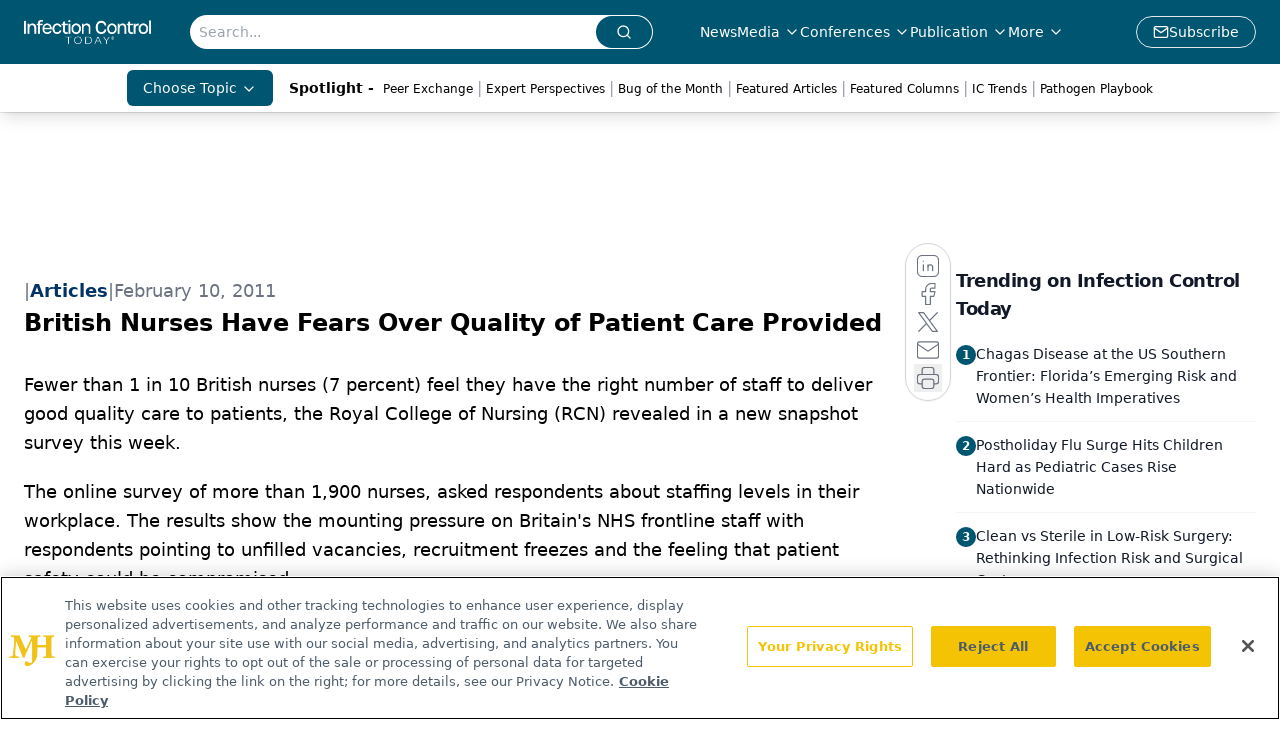

--- FILE ---
content_type: text/html; charset=utf-8
request_url: https://www.infectioncontroltoday.com/view/british-nurses-have-fears-over-quality-patient-care-provided
body_size: 27935
content:
<!DOCTYPE html><html lang="en"> <head><link rel="prefetch" href="/logo.webp"><link rel="preconnect" href="https://www.googletagmanager.com"><link rel="preconnect" href="https://cdn.segment.com"><link rel="preconnect" href="https://www.lightboxcdn.com"><link rel="preconnect" href="https://cdn.cookielaw.org"><link rel="preconnect" href="https://pub.doubleverify.com"><link rel="preconnect" href="https://www.googletagservices.com"><link rel="dns-prefetch" href="https://cdn.jsdelivr.net"><link rel="preconnect" href="https://res.lassomarketing.io"><link rel="icon" href="/favicon.svg" type="image/svg+xml"><link rel="icon" href="/favicon.ico" sizes="any"><link rel="apple-touch-icon" href="/apple-touch-icon.png"><meta charset="UTF-8"><meta name="viewport" content="width=device-width, initial-scale=1.0"><title>British Nurses Have Fears Over Quality of Patient Care Provided | Infection Control Today</title><link rel="canonical" href="https://www.infectioncontroltoday.com/view/british-nurses-have-fears-over-quality-patient-care-provided"><meta name="description" content="Infection Control Today serves infection control, facility, and C-suite leaders with strategies on HAIs, patient care, safety, and quality outcomes"><meta name="robots" content="index, follow"><meta property="og:title" content="British Nurses Have Fears Over Quality of Patient Care Provided | Infection Control Today"><meta property="og:type" content="website"><meta property="og:image" content="https://www.infectioncontroltoday.com/logo.webp"><meta property="og:url" content="https://www.infectioncontroltoday.com/view/british-nurses-have-fears-over-quality-patient-care-provided"><meta property="og:image:url" content="https://www.infectioncontroltoday.com/logo.webp"><meta property="og:image:width" content="1200"><meta property="og:image:height" content="630"><meta property="og:image:alt" content="British Nurses Have Fears Over Quality of Patient Care Provided | Infection Control Today"><meta property="article:published_time" content="2026-01-14T20:00:25.167Z"><meta property="article:modified_time" content="2026-01-14T20:00:25.167Z"><meta property="article:tag" content="Patient Safety"><meta property="article:tag" content="Healthcare Departments"><meta name="twitter:site" content="@infectioncontroltoday"><meta name="twitter:title" content="British Nurses Have Fears Over Quality of Patient Care Provided | Infection Control Today"><meta name="twitter:image" content="https://www.infectioncontroltoday.com/logo.webp"><meta name="twitter:image:alt" content="British Nurses Have Fears Over Quality of Patient Care Provided | Infection Control Today"><meta name="twitter:description" content="Infection Control Today serves infection control, facility, and C-suite leaders with strategies on HAIs, patient care, safety, and quality outcomes"><link rel="icon" href="/favicon.ico"><meta name="twitter:image" content="https://www.infectioncontroltoday.com/logo.webp"><meta name="twitter:title" content="British Nurses Have Fears Over Quality of Patient Care Provided | Infection Control Today"><meta name="twitter:description" content="Infection Control Today serves infection control, facility, and C-suite leaders with strategies on HAIs, patient care, safety, and quality outcomes"><script type="application/ld+json">{"@context":"https://schema.org","@type":"NewsArticle","headline":"British Nurses Have Fears Over Quality of Patient Care Provided","datePublished":"2011-02-10T01:00:00.000Z","dateModified":"2020-11-14T22:29:26.000Z","inLanguage":"en-US","image":{"@type":"ImageObject","url":"https://www.infectioncontroltoday.com/logo.webp","caption":"British Nurses Have Fears Over Quality of Patient Care Provided","alternateName":"British Nurses Have Fears Over Quality of Patient Care Provided"},"thumbnail":{"@type":"ImageObject","url":"https://www.infectioncontroltoday.com/logo.webp","caption":"British Nurses Have Fears Over Quality of Patient Care Provided","alternateName":"British Nurses Have Fears Over Quality of Patient Care Provided"},"publisher":{"@type":"Organization","name":"Infection Control Today","logo":{"@type":"ImageObject","url":"https://www.infectioncontroltoday.com/logo.webp"}},"keywords":"Patient Safety, Healthcare Departments","articleBody":"Fewer than 1 in 10 British nurses (7 percent) feel they have the right number of staff to deliver good quality care to patients, the Royal College of Nursing (RCN) revealed in a new snapshot survey this week.\n    \nThe online survey of more than 1,900 nurses, asked respondents about staffing levels in their workplace. The results show the mounting pressure on Britain&apos;s NHS frontline staff with respondents pointing to unfilled vacancies, recruitment freezes and the feeling that patient safety could be compromised.\n    \nWith the vast majority (80 percent) of nurses saying they did not have enough staff to deliver good quality care to patients, the RCN said it feared that NHS providers may become unable to provide high quality care for all and that care might be dumbed down as a result of not having the right number and balance of staff.\n    \nTodays survey comes on top of recent warnings by the RCN that at least 27,000 jobs have been earmarked to be cut, as NHS Trusts come under pressure to make Â£20 billion of efficiency savings. Staffing levels need to be given a much higher priority throughout health organisations, given the clear link between failing care and poor staffing levels, the RCN urged.\n    \nNurses felt strongly that inadequate staffing levels where they work could compromise patient safety, with the overwhelming majority (83 per cent) saying that this could be happening on a daily or weekly basis.\n    \nOne band 5 nurse from Yorkshire told the RCN: &quot;I work on a busy orthopaedic ward and our staffing levels have never been so poor. Our throughput of patients is increasing, and we are expected to give as high quality care as before but with reduced levels of staffing. We regularly work with two qualified staff and one HCA to cover the ward during the day. Night staff levels are often just one qualified member of staff and one HCA. This with patients that are immediately post-op with PCA [infusion] in situ, demanding high levels of care.&quot;\n    \nDespite this, around half of respondents (46 percent) said that there had been unfilled vacancies in their workplace for more than six months, whileÂ 4 inÂ 10 said their place of work was currently subject to a recruitment freeze.\n    \nDr Peter Carter, RCN chief executive and general secretary, says, &quot;The results of our survey act as a reality check for those saying that cuts arent biting in the NHS. It is deeply worrying that some nurses are telling us that they do not have enough staff to deliver quality care and that safety could be compromised. The NHS is about to go through a very shaky transition period as a result of a far-reaching reform programme. Coupled with the drive to make efficiency savings we are concerned at the NHS ability to cope, especially as staff are clearly under so much pressure. What we are hearing is that there are fewer staff doing more work, and nurses themselves are saying it could have a damaging effect on patient care. The health service is facing unprecedented change, uncertainty and economic challenges. Throughout this period it is vital that managers do not lose sight of the basics  having the right number and balance of staff to provide safe care.&quot;\n    \nThe RCN urged employers and policy makers to take note of, and act on the findings, to make sure staffing levels are regularly reviewed to ensure patients continue to get quality and safe care. To help providers, commissioners and regulators, the RCN has published a list of indicators that need to be monitored:\n    \n- Actual nursing staff in post as a proportion of total establishment\n    \n- Proportion of registered nurses as a percentage of total nursing staff\n    \n- Nursing staffing relative to patients\n    \n- Staff turnover and sickness absence\n    \nCarter adds, &quot;It is vital that healthcare organisations prioritise and monitor their staffing levels  without this, safe care cannot be guaranteed. Also, what we dont want to see is healthcare organisations dumbing down and only providing a core standard of care. Each organisation must be aiming for the very best for patients. It is imperative that we dont see a growing gap between minimum standards and high quality care.&quot;"}</script><script type="application/ld+json">{"@context":"https://schema.org","@type":"Organization","contactPoint":{"@type":"ContactPoint","availableLanguage":["English"]},"name":"Infection Control Today – HAIs, Infection Prevention, and Safety News","alternateName":"Infection Control Today","description":"Infection Control Today serves infection control, facility, and C-suite leaders with strategies on HAIs, patient care, safety, and quality outcomes","email":"MJHINFO@MJHLIFESCIENCES.com​","telephone":"609-716-7777","sameAs":["https://www.facebook.com/VIRGO.InfectionControlToday/","https://twitter.com/ict_magazine","https://www.linkedin.com/company/infection-control-today%C2%AE","/rss.xml"],"address":{"@type":"PostalAddress","streetAddress":"259 Prospect Plains Rd, Bldg H","addressLocality":"Monroe","addressRegion":"New Jersey","postalCode":"08831","addressCountry":"United States of America"},"foundingDate":"1998-12-02","founder":{"@type":"Person","name":"MJH Life Sciences"},"employees":[{"@type":"Person","name":"Silas Inman"},{"@type":"Person","name":"Christopher Mazzolini"},{"@type":"Person","name":"Tori Whitacre Martonicz"}]}</script><script async src="https://cdn.jsdelivr.net/npm/@segment/analytics-consent-wrapper-onetrust@latest/dist/umd/analytics-onetrust.umd.js"></script>
 <script>
  window.dataLayer = window.dataLayer || [];
  function gtag(){dataLayer.push(arguments);}
  gtag('set' , 'developer_id.dYWJhMj', true);
  gtag('consent', 'default', {
      ad_storage: 'denied',
      analytics_storage: 'denied',
      functionality_storage: 'denied',
      personalization_storage: 'denied',
      security_storage: 'granted',
      ad_user_data: 'denied',
      ad_personalization: 'denied',
      region: [
        'AT',
        'BE',
        'BG',
        'HR',
        'CY',
        'CZ',
        'DK',
        'EE',
        'FI',
        'FR',
        'DE',
        'EL',
        'HU',
        'IE',
        'IT',
        'LV',
        'LT',
        'LU',
        'MT',
        'NL',
        'PL',
        'PT',
        'RO',
        'SK',
        'SI',
        'ES',
        'SE',
        'GB',
        'US-CA',
      ],
    });
    gtag('consent', 'default', {
      ad_storage: 'granted',
      analytics_storage: 'granted',
      functionality_storage: 'granted',
      personalization_storage: 'granted',
      security_storage: 'granted',
      ad_user_data: 'granted',
      ad_personalization: 'granted',
    });
    </script>
    <script src="https://cdn.cookielaw.org/scripttemplates/otSDKStub.js" type="text/javascript" charset="UTF-8" data-domain-script="0194ff9c-996e-7aa6-a311-30a224992362"></script>
    <script type="text/javascript">function OptanonWrapper() {}</script>
    <script async type="text/plain" class="optanon-category-C0001" src="https://www.lightboxcdn.com/static/lightbox_mjh.js"></script>
  <script async type="text/plain" class="optanon-category-C0004" src="https://res.lassomarketing.io/scripts/lasso-imp-id-min.js"></script> 
   <script async type="text/javascript">
      !function(){var analytics=window.analytics=window.analytics||[];if(!analytics.initialize)if(analytics.invoked)window.console&&console.error&&console.error("Segment snippet included twice.");else{analytics.invoked=!0;analytics.methods=["trackSubmit","trackClick","trackLink","trackForm","pageview","identify","reset","group","track","ready","alias","debug","page","once","off","on","addSourceMiddleware","addIntegrationMiddleware","setAnonymousId","addDestinationMiddleware"];analytics.factory=function(e){return function(){var t=Array.prototype.slice.call(arguments);t.unshift(e);analytics.push(t);return analytics}};for(var e=0;e<analytics.methods.length;e++){var key=analytics.methods[e];analytics[key]=analytics.factory(key)}analytics.load=function(key,e){var t=document.createElement("script");t.type="text/javascript";t.async=!0;t.src="https://cdn.segment.com/analytics.js/v1/" + key + "/analytics.min.js";var n=document.getElementsByTagName("script")[0];n.parentNode.insertBefore(t,n);analytics._loadOptions=e};analytics.SNIPPET_VERSION="4.13.1";
      //check lasso , if lassoImpID doesnt exist try again in 1.25 seconds
      function checkLasso() {
        if (typeof lassoImpID !== 'undefined') {
          window.LassoImpressionID = lassoImpID();
          withOneTrust(analytics).load('BBbKMoOjmhsxPnbd2nO6osz3zq67DzuN');
          analytics.page({
            'LassoImpressionID': window.LassoImpressionID
          });
        } else {
          setTimeout(checkLasso, 1000);
        }
      }
          checkLasso();
            }}();
    </script><script class="optanon-category-C0001" type="text/plain" async src="https://one.infectioncontroltoday.com/tagmanager/scripts/one.js"></script><script async type="text/javascript" src="https://one.infectioncontroltoday.com/tagmanager/scripts/one.js"></script><script type="text/javascript" src="https://www.googletagservices.com/tag/js/gpt.js"></script><script async src="https://pub.doubleverify.com/dvtag/20083417/DV1815449/pub.js"></script><script type="text/javascript">
            window.onDvtagReady = function (callback, timeout = 750) { 
            window.dvtag = window.dvtag || {} 
            dvtag.cmd = dvtag.cmd || [] 
            const opt = { callback, timeout, timestamp: new Date().getTime() } 
            dvtag.cmd.push(function () { dvtag.queueAdRequest(opt) }) 
            setTimeout(function () { 
            const cb = opt.callback 
            opt.callback = null 
            if (cb) cb() 
            }, timeout) 
            } 
     </script><script>(function(){const gtmID = "59XRHWR";

        (function (w, d, s, l, i) {
          w[l] = w[l] || [];
          w[l].push({ 'gtm.start': new Date().getTime(), event: 'gtm.js' });
          var f = d.getElementsByTagName(s)[0],
            j = d.createElement(s),
            dl = l != 'dataLayer' ? '&l=' + l : '';
          j.async = true;
          j.src = 'https://www.googletagmanager.com/gtm.js?id=' + i + dl;
          f.parentNode.insertBefore(j, f);
        })(window, document, 'script', 'dataLayer', 'GTM-' + gtmID);
      })();</script><!-- <ClientRouter  /> --><link rel="stylesheet" href="/_astro/_slug_.L7XmPPwB.css">
<link rel="stylesheet" href="/_astro/_slug_.D6jDBXML.css"><script type="module" src="/_astro/page.V2R8AmkL.js"></script></head> <body> <style>astro-island,astro-slot,astro-static-slot{display:contents}</style><script>(()=>{var e=async t=>{await(await t())()};(self.Astro||(self.Astro={})).load=e;window.dispatchEvent(new Event("astro:load"));})();</script><script>(()=>{var A=Object.defineProperty;var g=(i,o,a)=>o in i?A(i,o,{enumerable:!0,configurable:!0,writable:!0,value:a}):i[o]=a;var d=(i,o,a)=>g(i,typeof o!="symbol"?o+"":o,a);{let i={0:t=>m(t),1:t=>a(t),2:t=>new RegExp(t),3:t=>new Date(t),4:t=>new Map(a(t)),5:t=>new Set(a(t)),6:t=>BigInt(t),7:t=>new URL(t),8:t=>new Uint8Array(t),9:t=>new Uint16Array(t),10:t=>new Uint32Array(t),11:t=>1/0*t},o=t=>{let[l,e]=t;return l in i?i[l](e):void 0},a=t=>t.map(o),m=t=>typeof t!="object"||t===null?t:Object.fromEntries(Object.entries(t).map(([l,e])=>[l,o(e)]));class y extends HTMLElement{constructor(){super(...arguments);d(this,"Component");d(this,"hydrator");d(this,"hydrate",async()=>{var b;if(!this.hydrator||!this.isConnected)return;let e=(b=this.parentElement)==null?void 0:b.closest("astro-island[ssr]");if(e){e.addEventListener("astro:hydrate",this.hydrate,{once:!0});return}let c=this.querySelectorAll("astro-slot"),n={},h=this.querySelectorAll("template[data-astro-template]");for(let r of h){let s=r.closest(this.tagName);s!=null&&s.isSameNode(this)&&(n[r.getAttribute("data-astro-template")||"default"]=r.innerHTML,r.remove())}for(let r of c){let s=r.closest(this.tagName);s!=null&&s.isSameNode(this)&&(n[r.getAttribute("name")||"default"]=r.innerHTML)}let p;try{p=this.hasAttribute("props")?m(JSON.parse(this.getAttribute("props"))):{}}catch(r){let s=this.getAttribute("component-url")||"<unknown>",v=this.getAttribute("component-export");throw v&&(s+=` (export ${v})`),console.error(`[hydrate] Error parsing props for component ${s}`,this.getAttribute("props"),r),r}let u;await this.hydrator(this)(this.Component,p,n,{client:this.getAttribute("client")}),this.removeAttribute("ssr"),this.dispatchEvent(new CustomEvent("astro:hydrate"))});d(this,"unmount",()=>{this.isConnected||this.dispatchEvent(new CustomEvent("astro:unmount"))})}disconnectedCallback(){document.removeEventListener("astro:after-swap",this.unmount),document.addEventListener("astro:after-swap",this.unmount,{once:!0})}connectedCallback(){if(!this.hasAttribute("await-children")||document.readyState==="interactive"||document.readyState==="complete")this.childrenConnectedCallback();else{let e=()=>{document.removeEventListener("DOMContentLoaded",e),c.disconnect(),this.childrenConnectedCallback()},c=new MutationObserver(()=>{var n;((n=this.lastChild)==null?void 0:n.nodeType)===Node.COMMENT_NODE&&this.lastChild.nodeValue==="astro:end"&&(this.lastChild.remove(),e())});c.observe(this,{childList:!0}),document.addEventListener("DOMContentLoaded",e)}}async childrenConnectedCallback(){let e=this.getAttribute("before-hydration-url");e&&await import(e),this.start()}async start(){let e=JSON.parse(this.getAttribute("opts")),c=this.getAttribute("client");if(Astro[c]===void 0){window.addEventListener(`astro:${c}`,()=>this.start(),{once:!0});return}try{await Astro[c](async()=>{let n=this.getAttribute("renderer-url"),[h,{default:p}]=await Promise.all([import(this.getAttribute("component-url")),n?import(n):()=>()=>{}]),u=this.getAttribute("component-export")||"default";if(!u.includes("."))this.Component=h[u];else{this.Component=h;for(let f of u.split("."))this.Component=this.Component[f]}return this.hydrator=p,this.hydrate},e,this)}catch(n){console.error(`[astro-island] Error hydrating ${this.getAttribute("component-url")}`,n)}}attributeChangedCallback(){this.hydrate()}}d(y,"observedAttributes",["props"]),customElements.get("astro-island")||customElements.define("astro-island",y)}})();</script><astro-island uid="15n9ul" prefix="r7" component-url="/_astro/atoms.Ch89ewdX.js" component-export="SanityClient" renderer-url="/_astro/client.4AZqD4Tw.js" props="{&quot;config&quot;:[0,{&quot;dataset&quot;:[0,&quot;infenctioncontrol&quot;],&quot;projectId&quot;:[0,&quot;0vv8moc6&quot;],&quot;useCdn&quot;:[0,true],&quot;token&quot;:[0,&quot;skIjFEmlzBmyZpjK8Zc1FQwpwi0Bv3wVI0WhSPJfe5wEiXkmkb3Rq7h5T1WLyvXaJAhM7sOBa2vXBRGxShTPYsvCpTSYuIFBEZnhapLqKMkXyRyxCYjZQYbPv4Zbdn7UMjfKcTbCwat1s1GKaDhqbiwIffPYLGtrK4hT6V3Xq32NfzOzScjn&quot;]}]}" ssr client="load" opts="{&quot;name&quot;:&quot;SanityClient&quot;,&quot;value&quot;:true}"></astro-island>  <!-- <VisualEditing enabled={visualEditingEnabled} zIndex={1000} /> --> <script>(()=>{var e=async t=>{await(await t())()};(self.Astro||(self.Astro={})).only=e;window.dispatchEvent(new Event("astro:only"));})();</script><astro-island uid="1U09cY" component-url="/_astro/index.qum6FzgI.js" component-export="default" renderer-url="/_astro/client.4AZqD4Tw.js" props="{&quot;settings&quot;:[0,{&quot;siteConfig&quot;:[0,{&quot;sanityClientConfig&quot;:[0,{&quot;dataset&quot;:[0,&quot;infenctioncontrol&quot;],&quot;projectId&quot;:[0,&quot;0vv8moc6&quot;],&quot;useCdn&quot;:[0,true],&quot;token&quot;:[0,&quot;skIjFEmlzBmyZpjK8Zc1FQwpwi0Bv3wVI0WhSPJfe5wEiXkmkb3Rq7h5T1WLyvXaJAhM7sOBa2vXBRGxShTPYsvCpTSYuIFBEZnhapLqKMkXyRyxCYjZQYbPv4Zbdn7UMjfKcTbCwat1s1GKaDhqbiwIffPYLGtrK4hT6V3Xq32NfzOzScjn&quot;]}],&quot;gtmID&quot;:[0,&quot;59XRHWR&quot;],&quot;title&quot;:[0,&quot;Infection Control Today&quot;],&quot;liveDomain&quot;:[0,&quot;www.infectioncontroltoday.com&quot;],&quot;logo&quot;:[0,&quot;/logo.webp&quot;],&quot;white_logo&quot;:[0,&quot;/logo.webp&quot;],&quot;megaMenuTaxName&quot;:[0,&quot;topic&quot;],&quot;twitter&quot;:[0,&quot;@infectioncontroltoday&quot;],&quot;onejs&quot;:[0,&quot;https://one.infectioncontroltoday.com/tagmanager/scripts/one.js&quot;],&quot;sharingImageUrl&quot;:[0,&quot;https://www.infectioncontroltoday.com/logo.webp&quot;],&quot;oneTrustId&quot;:[0,&quot;0194ff9c-996e-7aa6-a311-30a224992362&quot;],&quot;subscribe&quot;:[0,{&quot;href&quot;:[0,&quot;/newsletter&quot;],&quot;text&quot;:[0,&quot;Stay prepared and protected with Infection Control Today&amp;apos;s newsletter, delivering essential updates, best practices, and expert insights for infection preventionists.&quot;]}],&quot;customSpecialtyText&quot;:[0,&quot;Choose Topic&quot;],&quot;subFooterLinks&quot;:[1,[[0,{&quot;url&quot;:[0,&quot;/&quot;],&quot;title&quot;:[0,&quot;Home&quot;]}],[0,{&quot;url&quot;:[0,&quot;/about-us&quot;],&quot;title&quot;:[0,&quot;About Us&quot;]}],[0,{&quot;url&quot;:[0,&quot;/news&quot;],&quot;title&quot;:[0,&quot;News&quot;]}],[0,{&quot;url&quot;:[0,&quot;/contact-us&quot;],&quot;title&quot;:[0,&quot;Contact Us&quot;]}]]]}],&quot;styleConfig&quot;:[0,{&quot;navigation&quot;:[0,5],&quot;footer&quot;:[0,1],&quot;featureDeck&quot;:[0,1],&quot;featureSlider&quot;:[0,1]}],&quot;adConfig&quot;:[0,{&quot;networkID&quot;:[0,&quot;4688&quot;],&quot;adUnit&quot;:[0,&quot;infectioncontroltoday&quot;]}],&quot;pageConfig&quot;:[0,{&quot;publicationName&quot;:[0,&quot;Infection Control Today&quot;],&quot;publicationUrl&quot;:[0,&quot;journals&quot;],&quot;authorUrl&quot;:[0,&quot;authors&quot;],&quot;cmeUrl&quot;:[0,&quot;continuing-education&quot;]}],&quot;sanityConfig&quot;:[0,{&quot;taxonomy&quot;:[0,{&quot;news&quot;:[0,&quot;ict_taxonomy_50812_news&quot;],&quot;conference&quot;:[0,&quot;5acaf20a-70ba-4df7-b2b8-daea881b949b&quot;],&quot;clinical&quot;:[0,&quot;ict_taxonomy_53588_topic&quot;]}],&quot;docGroup&quot;:[0,{&quot;conference&quot;:[0,&quot;3796635a-936b-45ca-a7fe-98380b9e0070&quot;]}],&quot;contentCategory&quot;:[0,{&quot;articles&quot;:[0,&quot;8bdaa7fc-960a-4b57-b076-75fdce3741bb&quot;],&quot;videos&quot;:[0,&quot;42000fd0-0d05-4832-9f2c-62c21079b76c&quot;],&quot;podcasts&quot;:[0,&quot;93d57b69-2d72-45fe-8b8a-d18e7e7e5f20&quot;]}]}],&quot;customPageTypes&quot;:[1,[]],&quot;gateEnabled&quot;:[0,&quot;modal&quot;],&quot;sMaxAge&quot;:[0,300],&quot;staleWhileRevalidate&quot;:[0,329],&quot;useNewWelcomeAd&quot;:[0,true],&quot;welcomeAds&quot;:[0,{&quot;slotId&quot;:[0,&quot;welcome-ad&quot;],&quot;adUnit&quot;:[0,&quot;infectioncontroltoday&quot;],&quot;networkID&quot;:[0,&quot;4688&quot;],&quot;position&quot;:[0,&quot;welcome&quot;],&quot;className&quot;:[0,&quot;AD2x2&quot;],&quot;sizes&quot;:[1,[[1,[[0,640],[0,480]]],[1,[[0,1920],[0,1080]]],[1,[[0,1080],[0,1920]]]]]}],&quot;allowedDomains&quot;:[1,[[0,&quot;ce.dvm360.com&quot;],[0,&quot;www.pharmacytimes.org&quot;],[0,&quot;www.gotoper.com&quot;]]]}],&quot;targeting&quot;:[0,{&quot;content_placement&quot;:[1,[[0,&quot;news&quot;]]],&quot;document_url&quot;:[1,[[0,&quot;british-nurses-have-fears-over-quality-patient-care-provided&quot;]]],&quot;document_group&quot;:[1,[]],&quot;content_group&quot;:[1,[]],&quot;rootDocumentGroup&quot;:[1,[]],&quot;issue_url&quot;:[1,[]],&quot;publication_url&quot;:[1,[]],&quot;tags&quot;:[1,[[0,&quot;Patient Safety&quot;],[0,&quot;Healthcare Departments&quot;]]],&quot;hostname&quot;:[0,&quot;www.infectioncontroltoday.com&quot;],&quot;adLayer&quot;:[0,{&quot;adSlotSelection&quot;:[1,[]]}]}],&quot;gateData&quot;:[0,{}]}" ssr client="only" opts="{&quot;name&quot;:&quot;ADWelcome&quot;,&quot;value&quot;:true}"></astro-island> <astro-island uid="2aliy4" prefix="r51" component-url="/_astro/ADFloatingFooter.BD49CBHT.js" component-export="default" renderer-url="/_astro/client.4AZqD4Tw.js" props="{&quot;networkID&quot;:[0,&quot;4688&quot;],&quot;adUnit&quot;:[0,&quot;infectioncontroltoday&quot;],&quot;targeting&quot;:[0,{&quot;content_placement&quot;:[1,[[0,&quot;news&quot;]]],&quot;document_url&quot;:[1,[[0,&quot;british-nurses-have-fears-over-quality-patient-care-provided&quot;]]],&quot;document_group&quot;:[1,[]],&quot;content_group&quot;:[1,[]],&quot;rootDocumentGroup&quot;:[1,[]],&quot;issue_url&quot;:[1,[]],&quot;publication_url&quot;:[1,[]],&quot;tags&quot;:[1,[[0,&quot;Patient Safety&quot;],[0,&quot;Healthcare Departments&quot;]]],&quot;hostname&quot;:[0,&quot;www.infectioncontroltoday.com&quot;],&quot;adLayer&quot;:[0,{&quot;adSlotSelection&quot;:[1,[]]}]}]}" ssr client="load" opts="{&quot;name&quot;:&quot;ADFloatingFooter&quot;,&quot;value&quot;:true}"></astro-island>      <astro-island uid="Z2menMi" prefix="r52" component-url="/_astro/ui.C_mhFZtx.js" component-export="N5" renderer-url="/_astro/client.4AZqD4Tw.js" props="{&quot;data&quot;:[0,{&quot;logoImage&quot;:[0,&quot;/logo.webp&quot;],&quot;mainLinks&quot;:[1,[[0,{&quot;_createdAt&quot;:[0,&quot;2020-04-16T14:32:32Z&quot;],&quot;_id&quot;:[0,&quot;1003eb51-ee14-4679-b86f-e79a200552a9&quot;],&quot;_rev&quot;:[0,&quot;DSj8JiEC0Kc2JNGcsEkNFL&quot;],&quot;_type&quot;:[0,&quot;mainNavigation&quot;],&quot;_updatedAt&quot;:[0,&quot;2020-04-16T14:32:32Z&quot;],&quot;is_active&quot;:[0,true],&quot;name&quot;:[0,&quot;News&quot;],&quot;navParent&quot;:[0,null],&quot;sortOrder&quot;:[0,1],&quot;subQuery&quot;:[1,[]],&quot;url&quot;:[0,&quot;/news&quot;]}],[0,{&quot;_createdAt&quot;:[0,&quot;2020-04-16T14:33:11Z&quot;],&quot;_id&quot;:[0,&quot;7fd37bb3-4ce5-433e-81ab-4e7a6ce09d3f&quot;],&quot;_rev&quot;:[0,&quot;DSj8JiEC0Kc2JNGcsEkNFL&quot;],&quot;_type&quot;:[0,&quot;mainNavigation&quot;],&quot;_updatedAt&quot;:[0,&quot;2020-04-16T14:33:11Z&quot;],&quot;is_active&quot;:[0,true],&quot;name&quot;:[0,&quot;Media&quot;],&quot;navParent&quot;:[0,null],&quot;sortOrder&quot;:[0,2],&quot;subQuery&quot;:[1,[[0,{&quot;_createdAt&quot;:[0,&quot;2022-12-19T22:34:59Z&quot;],&quot;_id&quot;:[0,&quot;b39ca053-4b89-4924-86ea-2fd343c1245f&quot;],&quot;_rev&quot;:[0,&quot;5JXChRWe9ltMSvmeCbkm3P&quot;],&quot;_type&quot;:[0,&quot;mainNavigation&quot;],&quot;_updatedAt&quot;:[0,&quot;2022-12-19T22:36:12Z&quot;],&quot;children&quot;:[1,[]],&quot;is_active&quot;:[0,true],&quot;name&quot;:[0,&quot;ICView&quot;],&quot;navParent&quot;:[0,{&quot;_ref&quot;:[0,&quot;7fd37bb3-4ce5-433e-81ab-4e7a6ce09d3f&quot;],&quot;_type&quot;:[0,&quot;reference&quot;]}],&quot;sortOrder&quot;:[0,1],&quot;url&quot;:[0,&quot;/ic-view&quot;]}],[0,{&quot;_createdAt&quot;:[0,&quot;2023-09-07T13:41:05Z&quot;],&quot;_id&quot;:[0,&quot;4aa66500-97c0-45df-8282-ee43d494e38a&quot;],&quot;_rev&quot;:[0,&quot;SuWTg7v7esXGmfAnluBNNT&quot;],&quot;_type&quot;:[0,&quot;mainNavigation&quot;],&quot;_updatedAt&quot;:[0,&quot;2023-09-07T13:41:56Z&quot;],&quot;children&quot;:[1,[]],&quot;is_active&quot;:[0,true],&quot;name&quot;:[0,&quot;Expert Perspectives&quot;],&quot;navParent&quot;:[0,{&quot;_ref&quot;:[0,&quot;7fd37bb3-4ce5-433e-81ab-4e7a6ce09d3f&quot;],&quot;_type&quot;:[0,&quot;reference&quot;]}],&quot;sortOrder&quot;:[0,2],&quot;url&quot;:[0,&quot;/expert-perspectives&quot;]}],[0,{&quot;_createdAt&quot;:[0,&quot;2020-05-26T12:35:31Z&quot;],&quot;_id&quot;:[0,&quot;a5fc4e1b-9dec-4896-8350-f4bf6d0cb91b&quot;],&quot;_rev&quot;:[0,&quot;Mq1JwZJ2xi03hwqICrWfuF&quot;],&quot;_type&quot;:[0,&quot;mainNavigation&quot;],&quot;_updatedAt&quot;:[0,&quot;2021-07-29T14:49:03Z&quot;],&quot;blank&quot;:[0,true],&quot;children&quot;:[1,[]],&quot;is_active&quot;:[0,true],&quot;name&quot;:[0,&quot;Medical World News&quot;],&quot;navParent&quot;:[0,{&quot;_ref&quot;:[0,&quot;7fd37bb3-4ce5-433e-81ab-4e7a6ce09d3f&quot;],&quot;_type&quot;:[0,&quot;reference&quot;]}],&quot;url&quot;:[0,&quot;https://www.medicalworldnews.com/&quot;]}],[0,{&quot;_createdAt&quot;:[0,&quot;2025-05-28T16:56:25Z&quot;],&quot;_id&quot;:[0,&quot;90365796-bb76-4c71-afea-455367e6b167&quot;],&quot;_rev&quot;:[0,&quot;dPAApcJZEvZfzFCTKTDKLe&quot;],&quot;_type&quot;:[0,&quot;mainNavigation&quot;],&quot;_updatedAt&quot;:[0,&quot;2025-05-28T16:56:55Z&quot;],&quot;blank&quot;:[0,true],&quot;children&quot;:[1,[]],&quot;is_active&quot;:[0,true],&quot;name&quot;:[0,&quot;Pathogen Playbook&quot;],&quot;navParent&quot;:[0,{&quot;_ref&quot;:[0,&quot;7fd37bb3-4ce5-433e-81ab-4e7a6ce09d3f&quot;],&quot;_type&quot;:[0,&quot;reference&quot;]}],&quot;url&quot;:[0,&quot;/pathogen-playbook?page=1&quot;]}],[0,{&quot;_createdAt&quot;:[0,&quot;2025-10-16T18:07:44Z&quot;],&quot;_id&quot;:[0,&quot;53852e4e-311d-4af0-b39e-8df4d961ed3d&quot;],&quot;_rev&quot;:[0,&quot;Sj0Xul44GrxyX70TXd8ye2&quot;],&quot;_type&quot;:[0,&quot;mainNavigation&quot;],&quot;_updatedAt&quot;:[0,&quot;2025-10-16T18:08:00Z&quot;],&quot;children&quot;:[1,[]],&quot;is_active&quot;:[0,true],&quot;name&quot;:[0,&quot;Peer Exchange&quot;],&quot;navParent&quot;:[0,{&quot;_ref&quot;:[0,&quot;7fd37bb3-4ce5-433e-81ab-4e7a6ce09d3f&quot;],&quot;_type&quot;:[0,&quot;reference&quot;]}],&quot;url&quot;:[0,&quot;/peer-exchange?page=1&quot;]}],[0,{&quot;_createdAt&quot;:[0,&quot;2020-04-16T14:34:09Z&quot;],&quot;_id&quot;:[0,&quot;2572305f-9a0f-4a4b-b145-9e47450337f1&quot;],&quot;_rev&quot;:[0,&quot;DSj8JiEC0Kc2JNGcsEloyB&quot;],&quot;_type&quot;:[0,&quot;mainNavigation&quot;],&quot;_updatedAt&quot;:[0,&quot;2020-06-22T03:46:19Z&quot;],&quot;children&quot;:[1,[]],&quot;is_active&quot;:[0,true],&quot;name&quot;:[0,&quot;Videos&quot;],&quot;navParent&quot;:[0,{&quot;_ref&quot;:[0,&quot;7fd37bb3-4ce5-433e-81ab-4e7a6ce09d3f&quot;],&quot;_type&quot;:[0,&quot;reference&quot;]}],&quot;url&quot;:[0,&quot;/videos&quot;]}],[0,{&quot;_createdAt&quot;:[0,&quot;2020-05-14T13:16:37Z&quot;],&quot;_id&quot;:[0,&quot;794eb9bf-57bb-4850-ac64-a65d990933f9&quot;],&quot;_rev&quot;:[0,&quot;DSj8JiEC0Kc2JNGcsEloyB&quot;],&quot;_type&quot;:[0,&quot;mainNavigation&quot;],&quot;_updatedAt&quot;:[0,&quot;2020-06-22T03:46:19Z&quot;],&quot;children&quot;:[1,[]],&quot;is_active&quot;:[0,true],&quot;name&quot;:[0,&quot;Webinars&quot;],&quot;navParent&quot;:[0,{&quot;_ref&quot;:[0,&quot;7fd37bb3-4ce5-433e-81ab-4e7a6ce09d3f&quot;],&quot;_type&quot;:[0,&quot;reference&quot;]}],&quot;url&quot;:[0,&quot;/webinars&quot;]}]]],&quot;url&quot;:[0,&quot;/media&quot;]}],[0,{&quot;_createdAt&quot;:[0,&quot;2020-10-19T15:42:15Z&quot;],&quot;_id&quot;:[0,&quot;96fadb6f-394c-429f-afd5-5e2b175f50f6&quot;],&quot;_rev&quot;:[0,&quot;HaoMN78Yfy9uEhWDNiyFxm&quot;],&quot;_type&quot;:[0,&quot;mainNavigation&quot;],&quot;_updatedAt&quot;:[0,&quot;2024-03-26T18:49:22Z&quot;],&quot;is_active&quot;:[0,true],&quot;name&quot;:[0,&quot;Conferences&quot;],&quot;navParent&quot;:[0,null],&quot;sortOrder&quot;:[0,3],&quot;subQuery&quot;:[1,[[0,{&quot;_createdAt&quot;:[0,&quot;2024-03-26T19:05:42Z&quot;],&quot;_id&quot;:[0,&quot;0ba92e77-0f21-45c7-9d03-3b044bf1f933&quot;],&quot;_rev&quot;:[0,&quot;5yzm94yWJ2GaxhCnZi4pO2&quot;],&quot;_type&quot;:[0,&quot;mainNavigation&quot;],&quot;_updatedAt&quot;:[0,&quot;2024-10-29T16:17:11Z&quot;],&quot;children&quot;:[1,[]],&quot;is_active&quot;:[0,true],&quot;name&quot;:[0,&quot;Conference Coverage&quot;],&quot;navParent&quot;:[0,{&quot;_ref&quot;:[0,&quot;96fadb6f-394c-429f-afd5-5e2b175f50f6&quot;],&quot;_type&quot;:[0,&quot;reference&quot;]}],&quot;sortOrder&quot;:[0,1],&quot;url&quot;:[0,&quot;/latest-conference&quot;]}],[0,{&quot;_createdAt&quot;:[0,&quot;2024-03-26T18:48:42Z&quot;],&quot;_id&quot;:[0,&quot;282e40d3-8030-44b9-922c-289cb052d9f0&quot;],&quot;_rev&quot;:[0,&quot;5yzm94yWJ2GaxhCnZi4u4r&quot;],&quot;_type&quot;:[0,&quot;mainNavigation&quot;],&quot;_updatedAt&quot;:[0,&quot;2024-10-29T16:17:22Z&quot;],&quot;children&quot;:[1,[]],&quot;is_active&quot;:[0,true],&quot;name&quot;:[0,&quot;Conference Listing&quot;],&quot;navParent&quot;:[0,{&quot;_ref&quot;:[0,&quot;96fadb6f-394c-429f-afd5-5e2b175f50f6&quot;],&quot;_type&quot;:[0,&quot;reference&quot;]}],&quot;sortOrder&quot;:[0,2],&quot;url&quot;:[0,&quot;/conference&quot;]}],[0,{&quot;_createdAt&quot;:[0,&quot;2024-10-29T15:52:33Z&quot;],&quot;_id&quot;:[0,&quot;b7ae369f-60c0-4b5c-a987-b006dea899cd&quot;],&quot;_rev&quot;:[0,&quot;AvPcq0m43ez7sEdzRESglO&quot;],&quot;_type&quot;:[0,&quot;mainNavigation&quot;],&quot;_updatedAt&quot;:[0,&quot;2024-10-29T16:06:29Z&quot;],&quot;children&quot;:[1,[]],&quot;is_active&quot;:[0,true],&quot;name&quot;:[0,&quot;APIC Chapters&quot;],&quot;navParent&quot;:[0,{&quot;_ref&quot;:[0,&quot;96fadb6f-394c-429f-afd5-5e2b175f50f6&quot;],&quot;_type&quot;:[0,&quot;reference&quot;]}],&quot;sortOrder&quot;:[0,3],&quot;url&quot;:[0,&quot;/conference/apic-chapters&quot;]}]]]}],[0,{&quot;_createdAt&quot;:[0,&quot;2020-04-16T14:36:57Z&quot;],&quot;_id&quot;:[0,&quot;e420df24-d2c7-41f0-a1db-1fae64012145&quot;],&quot;_rev&quot;:[0,&quot;7qmad4L2LigKUtCCyTN0Uf&quot;],&quot;_type&quot;:[0,&quot;mainNavigation&quot;],&quot;_updatedAt&quot;:[0,&quot;2020-10-19T15:42:35Z&quot;],&quot;is_active&quot;:[0,true],&quot;name&quot;:[0,&quot;Publication&quot;],&quot;navParent&quot;:[0,null],&quot;sortOrder&quot;:[0,4],&quot;subQuery&quot;:[1,[[0,{&quot;_createdAt&quot;:[0,&quot;2020-04-16T14:37:24Z&quot;],&quot;_id&quot;:[0,&quot;43a0433a-19f5-44db-8a50-ff1c8e9041bc&quot;],&quot;_rev&quot;:[0,&quot;DSj8JiEC0Kc2JNGcsEloyB&quot;],&quot;_type&quot;:[0,&quot;mainNavigation&quot;],&quot;_updatedAt&quot;:[0,&quot;2020-06-22T03:46:19Z&quot;],&quot;children&quot;:[1,[]],&quot;is_active&quot;:[0,true],&quot;name&quot;:[0,&quot;Infection Control Today&quot;],&quot;navParent&quot;:[0,{&quot;_ref&quot;:[0,&quot;e420df24-d2c7-41f0-a1db-1fae64012145&quot;],&quot;_type&quot;:[0,&quot;reference&quot;]}],&quot;url&quot;:[0,&quot;/journals/infection-control-today&quot;]}],[0,{&quot;_createdAt&quot;:[0,&quot;2021-02-03T22:09:25Z&quot;],&quot;_id&quot;:[0,&quot;0d0137c9-41b0-4163-8a4b-899e53317122&quot;],&quot;_rev&quot;:[0,&quot;rqDMle7DM5rmu4gsLF2DoD&quot;],&quot;_type&quot;:[0,&quot;mainNavigation&quot;],&quot;_updatedAt&quot;:[0,&quot;2021-02-03T22:11:02Z&quot;],&quot;children&quot;:[1,[]],&quot;is_active&quot;:[0,true],&quot;name&quot;:[0,&quot;Supplements And Featured Publications&quot;],&quot;navParent&quot;:[0,{&quot;_ref&quot;:[0,&quot;e420df24-d2c7-41f0-a1db-1fae64012145&quot;],&quot;_type&quot;:[0,&quot;reference&quot;]}],&quot;url&quot;:[0,&quot;/journals/supplements-and-featured-publications&quot;]}]]],&quot;url&quot;:[0,&quot;/publication&quot;]}],[0,{&quot;_createdAt&quot;:[0,&quot;2020-04-16T14:33:35Z&quot;],&quot;_id&quot;:[0,&quot;ee259b73-7f4f-4e71-b0d8-4b3edfc0775a&quot;],&quot;_rev&quot;:[0,&quot;D6Gz6KO7xsFuGphI6YoALU&quot;],&quot;_type&quot;:[0,&quot;mainNavigation&quot;],&quot;_updatedAt&quot;:[0,&quot;2020-10-19T15:42:45Z&quot;],&quot;is_active&quot;:[0,true],&quot;name&quot;:[0,&quot;Resources&quot;],&quot;navParent&quot;:[0,null],&quot;sortOrder&quot;:[0,5],&quot;subQuery&quot;:[1,[[0,{&quot;_createdAt&quot;:[0,&quot;2021-02-22T21:57:05Z&quot;],&quot;_id&quot;:[0,&quot;434981b3-8fdc-4a29-b407-591e8e91776c&quot;],&quot;_rev&quot;:[0,&quot;FmHLofC96Usv1INWxT079R&quot;],&quot;_type&quot;:[0,&quot;mainNavigation&quot;],&quot;_updatedAt&quot;:[0,&quot;2021-02-22T21:57:05Z&quot;],&quot;children&quot;:[1,[]],&quot;is_active&quot;:[0,true],&quot;name&quot;:[0,&quot;CME/CE&quot;],&quot;navParent&quot;:[0,{&quot;_ref&quot;:[0,&quot;ee259b73-7f4f-4e71-b0d8-4b3edfc0775a&quot;],&quot;_type&quot;:[0,&quot;reference&quot;]}],&quot;url&quot;:[0,&quot;/continuing-education&quot;]}],[0,{&quot;_createdAt&quot;:[0,&quot;2023-11-06T16:33:35Z&quot;],&quot;_id&quot;:[0,&quot;637adb3b-1dc2-4b1a-9016-b5034100f56e&quot;],&quot;_rev&quot;:[0,&quot;3fsCi3r5H2gQSCUuBK7taq&quot;],&quot;_type&quot;:[0,&quot;mainNavigation&quot;],&quot;_updatedAt&quot;:[0,&quot;2023-11-06T16:33:35Z&quot;],&quot;children&quot;:[1,[]],&quot;is_active&quot;:[0,true],&quot;name&quot;:[0,&quot;Editorial Advisory Board&quot;],&quot;navParent&quot;:[0,{&quot;_ref&quot;:[0,&quot;ee259b73-7f4f-4e71-b0d8-4b3edfc0775a&quot;],&quot;_type&quot;:[0,&quot;reference&quot;]}],&quot;url&quot;:[0,&quot;/editorial-board&quot;]}],[0,{&quot;_createdAt&quot;:[0,&quot;2021-05-18T16:00:25Z&quot;],&quot;_id&quot;:[0,&quot;8bd0d753-5e0c-4276-99df-c473583f4e0c&quot;],&quot;_rev&quot;:[0,&quot;ndZ0WTLUrz7dPclF2ii89m&quot;],&quot;_type&quot;:[0,&quot;mainNavigation&quot;],&quot;_updatedAt&quot;:[0,&quot;2021-05-18T16:00:25Z&quot;],&quot;blank&quot;:[0,true],&quot;children&quot;:[1,[]],&quot;is_active&quot;:[0,true],&quot;name&quot;:[0,&quot;Job Board&quot;],&quot;navParent&quot;:[0,{&quot;_ref&quot;:[0,&quot;ee259b73-7f4f-4e71-b0d8-4b3edfc0775a&quot;],&quot;_type&quot;:[0,&quot;reference&quot;]}],&quot;url&quot;:[0,&quot;http://jobs.modernmedicine.com/&quot;]}],[0,{&quot;_createdAt&quot;:[0,&quot;2021-01-27T16:17:09Z&quot;],&quot;_id&quot;:[0,&quot;e2f9ccfb-3e76-489b-b1ce-3182422b48bb&quot;],&quot;_rev&quot;:[0,&quot;p6tG39NS0Ly8hj7CxrL3QF&quot;],&quot;_type&quot;:[0,&quot;mainNavigation&quot;],&quot;_updatedAt&quot;:[0,&quot;2021-01-27T16:17:54Z&quot;],&quot;children&quot;:[1,[]],&quot;is_active&quot;:[0,true],&quot;name&quot;:[0,&quot;Partners&quot;],&quot;navParent&quot;:[0,{&quot;_ref&quot;:[0,&quot;ee259b73-7f4f-4e71-b0d8-4b3edfc0775a&quot;],&quot;_type&quot;:[0,&quot;reference&quot;]}],&quot;url&quot;:[0,&quot;/sap-partner&quot;]}],[0,{&quot;_createdAt&quot;:[0,&quot;2020-04-16T14:34:35Z&quot;],&quot;_id&quot;:[0,&quot;2591a97e-8fe3-4688-8ae6-91a33ffccce4&quot;],&quot;_rev&quot;:[0,&quot;CFoY3t7LbHxcW9RlfiyEUu&quot;],&quot;_type&quot;:[0,&quot;mainNavigation&quot;],&quot;_updatedAt&quot;:[0,&quot;2021-02-08T17:59:39Z&quot;],&quot;children&quot;:[1,[]],&quot;is_active&quot;:[0,true],&quot;name&quot;:[0,&quot;Sponsored&quot;],&quot;navParent&quot;:[0,{&quot;_ref&quot;:[0,&quot;ee259b73-7f4f-4e71-b0d8-4b3edfc0775a&quot;],&quot;_type&quot;:[0,&quot;reference&quot;]}],&quot;url&quot;:[0,&quot;/resources/sponsored-resources&quot;]}],[0,{&quot;_createdAt&quot;:[0,&quot;2020-04-16T14:34:49Z&quot;],&quot;_id&quot;:[0,&quot;8814bff5-3069-47e0-849c-a413154a29d0&quot;],&quot;_rev&quot;:[0,&quot;DSj8JiEC0Kc2JNGcsEloyB&quot;],&quot;_type&quot;:[0,&quot;mainNavigation&quot;],&quot;_updatedAt&quot;:[0,&quot;2020-06-22T03:46:19Z&quot;],&quot;children&quot;:[1,[]],&quot;is_active&quot;:[0,true],&quot;name&quot;:[0,&quot;Whitepapers&quot;],&quot;navParent&quot;:[0,{&quot;_ref&quot;:[0,&quot;ee259b73-7f4f-4e71-b0d8-4b3edfc0775a&quot;],&quot;_type&quot;:[0,&quot;reference&quot;]}],&quot;url&quot;:[0,&quot;/resources/whitepapers&quot;]}]]],&quot;url&quot;:[0,&quot;/resources&quot;]}],[0,{&quot;_createdAt&quot;:[0,&quot;2020-04-17T14:35:59Z&quot;],&quot;_id&quot;:[0,&quot;b18152fe-ce99-4920-a2ba-15f455b8f692&quot;],&quot;_rev&quot;:[0,&quot;x45Rn5vRUmpFwvN6W460XS&quot;],&quot;_system&quot;:[0,{&quot;base&quot;:[0,{&quot;id&quot;:[0,&quot;b18152fe-ce99-4920-a2ba-15f455b8f692&quot;],&quot;rev&quot;:[0,&quot;NqX6h537gpHooNSSHsmPy3&quot;]}]}],&quot;_type&quot;:[0,&quot;mainNavigation&quot;],&quot;_updatedAt&quot;:[0,&quot;2025-10-30T14:08:46Z&quot;],&quot;blank&quot;:[0,true],&quot;is_active&quot;:[0,true],&quot;name&quot;:[0,&quot;Subscribe&quot;],&quot;navParent&quot;:[0,null],&quot;sortOrder&quot;:[0,6],&quot;subQuery&quot;:[1,[]],&quot;url&quot;:[0,&quot;https://one.infectioncontroltoday.com/subscribe/&quot;]}],[0,{&quot;_createdAt&quot;:[0,&quot;2023-09-05T15:22:13Z&quot;],&quot;_id&quot;:[0,&quot;9ff3a42f-b563-4fb9-bc7f-8a95673ac21f&quot;],&quot;_rev&quot;:[0,&quot;3q7Jzejg50B2Z5QVk3eemh&quot;],&quot;_type&quot;:[0,&quot;mainNavigation&quot;],&quot;_updatedAt&quot;:[0,&quot;2024-01-10T17:40:09Z&quot;],&quot;blank&quot;:[0,true],&quot;is_active&quot;:[0,true],&quot;name&quot;:[0,&quot;Educator of the Year&quot;],&quot;navParent&quot;:[0,null],&quot;sortOrder&quot;:[0,7],&quot;subQuery&quot;:[1,[[0,{&quot;_createdAt&quot;:[0,&quot;2023-09-05T15:22:27Z&quot;],&quot;_id&quot;:[0,&quot;aa772f08-debc-4b99-a4dc-41ad3f8cd42f&quot;],&quot;_rev&quot;:[0,&quot;XthkhT4Y3GD2KlfQ4p9WcC&quot;],&quot;_type&quot;:[0,&quot;mainNavigation&quot;],&quot;_updatedAt&quot;:[0,&quot;2024-12-20T16:44:59Z&quot;],&quot;blank&quot;:[0,true],&quot;children&quot;:[1,[]],&quot;is_active&quot;:[0,true],&quot;name&quot;:[0,&quot;Educator of the Year Official Rules&quot;],&quot;navParent&quot;:[0,{&quot;_ref&quot;:[0,&quot;9ff3a42f-b563-4fb9-bc7f-8a95673ac21f&quot;],&quot;_type&quot;:[0,&quot;reference&quot;]}],&quot;sortOrder&quot;:[0,1],&quot;url&quot;:[0,&quot;/view/educator-of-the-year-award-official-rules&quot;]}],[0,{&quot;_createdAt&quot;:[0,&quot;2025-08-19T19:09:49Z&quot;],&quot;_id&quot;:[0,&quot;ed74022d-82d0-4e85-9eaa-e2e8b1d3cc47&quot;],&quot;_rev&quot;:[0,&quot;YXUm9n5FYyjAgPWef1pMSh&quot;],&quot;_system&quot;:[0,{&quot;base&quot;:[0,{&quot;id&quot;:[0,&quot;ed74022d-82d0-4e85-9eaa-e2e8b1d3cc47&quot;],&quot;rev&quot;:[0,&quot;Ix5M6fcgTCczSFCX6Xqhqk&quot;]}]}],&quot;_type&quot;:[0,&quot;mainNavigation&quot;],&quot;_updatedAt&quot;:[0,&quot;2025-12-12T19:23:27Z&quot;],&quot;blank&quot;:[0,true],&quot;children&quot;:[1,[]],&quot;is_active&quot;:[0,true],&quot;name&quot;:[0,&quot;2025 Educator of the Year Winner&quot;],&quot;navParent&quot;:[0,{&quot;_ref&quot;:[0,&quot;9ff3a42f-b563-4fb9-bc7f-8a95673ac21f&quot;],&quot;_type&quot;:[0,&quot;reference&quot;]}],&quot;sortOrder&quot;:[0,2],&quot;url&quot;:[0,&quot;/view/announcing-2025-infection-control-today-educator-year-award-winner-patricia-montgomery-mph-rn-cic-fapic&quot;]}],[0,{&quot;_createdAt&quot;:[0,&quot;2024-12-20T16:37:48Z&quot;],&quot;_id&quot;:[0,&quot;dcded69c-4fc9-4b74-8727-2a0065f7e72f&quot;],&quot;_rev&quot;:[0,&quot;wDmZI7e1r6pKXRf5svHAKE&quot;],&quot;_system&quot;:[0,{&quot;base&quot;:[0,{&quot;id&quot;:[0,&quot;dcded69c-4fc9-4b74-8727-2a0065f7e72f&quot;],&quot;rev&quot;:[0,&quot;na064FKHVMwRh6T1nBw92B&quot;]}]}],&quot;_type&quot;:[0,&quot;mainNavigation&quot;],&quot;_updatedAt&quot;:[0,&quot;2025-08-19T19:10:10Z&quot;],&quot;blank&quot;:[0,true],&quot;children&quot;:[1,[]],&quot;is_active&quot;:[0,true],&quot;name&quot;:[0,&quot;2024 Educator of the Year Winner&quot;],&quot;navParent&quot;:[0,{&quot;_ref&quot;:[0,&quot;9ff3a42f-b563-4fb9-bc7f-8a95673ac21f&quot;],&quot;_type&quot;:[0,&quot;reference&quot;]}],&quot;sortOrder&quot;:[0,3],&quot;url&quot;:[0,&quot;/view/announcing-the-2024-infection-control-today-educator-of-the-year-shahbaz-salehi-md-mph-mshia&quot;]}],[0,{&quot;_createdAt&quot;:[0,&quot;2023-12-22T14:51:21Z&quot;],&quot;_id&quot;:[0,&quot;3d7eb5f3-906a-4193-91b8-68caf820fe00&quot;],&quot;_rev&quot;:[0,&quot;xqkUUoEpJUwjQYksVZsmq3&quot;],&quot;_system&quot;:[0,{&quot;base&quot;:[0,{&quot;id&quot;:[0,&quot;3d7eb5f3-906a-4193-91b8-68caf820fe00&quot;],&quot;rev&quot;:[0,&quot;6Qv9el4cf7BnMvoB2bRULY&quot;]}]}],&quot;_type&quot;:[0,&quot;mainNavigation&quot;],&quot;_updatedAt&quot;:[0,&quot;2025-08-19T19:10:19Z&quot;],&quot;blank&quot;:[0,true],&quot;children&quot;:[1,[]],&quot;is_active&quot;:[0,true],&quot;name&quot;:[0,&quot;2023 Educator of the Year Winner&quot;],&quot;navParent&quot;:[0,{&quot;_ref&quot;:[0,&quot;9ff3a42f-b563-4fb9-bc7f-8a95673ac21f&quot;],&quot;_type&quot;:[0,&quot;reference&quot;]}],&quot;sortOrder&quot;:[0,4],&quot;url&quot;:[0,&quot;/view/2023-infection-control-today-educator-of-the-year-award-recipient-sharon-ward-fore&quot;]}],[0,{&quot;_createdAt&quot;:[0,&quot;2023-09-05T21:48:23Z&quot;],&quot;_id&quot;:[0,&quot;015799cb-7ef4-48d3-911e-9725362a2bdc&quot;],&quot;_rev&quot;:[0,&quot;TCJNhOwZKfRdE3AYpStuB9&quot;],&quot;_type&quot;:[0,&quot;mainNavigation&quot;],&quot;_updatedAt&quot;:[0,&quot;2024-12-20T16:45:19Z&quot;],&quot;blank&quot;:[0,true],&quot;children&quot;:[1,[]],&quot;is_active&quot;:[0,true],&quot;name&quot;:[0,&quot;Educator of the Year&quot;],&quot;navParent&quot;:[0,{&quot;_ref&quot;:[0,&quot;9ff3a42f-b563-4fb9-bc7f-8a95673ac21f&quot;],&quot;_type&quot;:[0,&quot;reference&quot;]}],&quot;sortOrder&quot;:[0,4],&quot;url&quot;:[0,&quot;https://www.infectioncontroltoday.com/view/educator-of-the-year-award&quot;]}]]],&quot;url&quot;:[0,&quot;https://www.infectioncontroltoday.com/view/educator-of-the-year-award&quot;]}]]],&quot;secondaryLinks&quot;:[1,[[0,{&quot;_id&quot;:[0,&quot;ict_taxonomy__advancedtechnology&quot;],&quot;children&quot;:[1,[[0,{&quot;_id&quot;:[0,&quot;482f4dd7-1253-4775-9ad3-ee09a0144a2a&quot;],&quot;identifier&quot;:[0,&quot;topic/infection-intel&quot;],&quot;name&quot;:[0,&quot;Infection Intel&quot;],&quot;sortOrder&quot;:[0,null]}],[0,{&quot;_id&quot;:[0,&quot;836576c0-5ee9-439a-9f40-3dcf575e34aa&quot;],&quot;identifier&quot;:[0,&quot;topic/product-locator&quot;],&quot;name&quot;:[0,&quot;Product Locator&quot;],&quot;sortOrder&quot;:[0,null]}]]],&quot;identifier&quot;:[0,&quot;topic/advanced-technology&quot;],&quot;name&quot;:[0,&quot;Advanced Technology&quot;],&quot;parentIdentifier&quot;:[0,&quot;topic&quot;],&quot;sortOrder&quot;:[0,null]}],[0,{&quot;_id&quot;:[0,&quot;cda8a5eb-67be-45c6-934c-38cdb0850fd3&quot;],&quot;children&quot;:[1,[]],&quot;identifier&quot;:[0,&quot;topic/bug-of-the-month&quot;],&quot;name&quot;:[0,&quot;Bug of the Month&quot;],&quot;parentIdentifier&quot;:[0,&quot;topic&quot;],&quot;sortOrder&quot;:[0,null]}],[0,{&quot;_id&quot;:[0,&quot;9bc18f5e-42b6-4380-9c21-ac3c5c402aee&quot;],&quot;children&quot;:[1,[]],&quot;identifier&quot;:[0,&quot;topic/covid-19&quot;],&quot;name&quot;:[0,&quot;COVID-19&quot;],&quot;parentIdentifier&quot;:[0,&quot;topic&quot;],&quot;sortOrder&quot;:[0,null]}],[0,{&quot;_id&quot;:[0,&quot;ict_taxonomy_50855_environmentalservices&quot;],&quot;children&quot;:[1,[[0,{&quot;_id&quot;:[0,&quot;3d157082-e84f-4b35-82a6-13f8c10b1d37&quot;],&quot;identifier&quot;:[0,&quot;topic/environmental-health-care-corner&quot;],&quot;name&quot;:[0,&quot;Environmental Health Care Corner&quot;],&quot;sortOrder&quot;:[0,null]}]]],&quot;identifier&quot;:[0,&quot;topic/environmental-services&quot;],&quot;name&quot;:[0,&quot;Environmental Services&quot;],&quot;parentIdentifier&quot;:[0,&quot;topic&quot;],&quot;sortOrder&quot;:[0,null]}],[0,{&quot;_id&quot;:[0,&quot;ict_taxonomy_16478_hais&quot;],&quot;children&quot;:[1,[]],&quot;identifier&quot;:[0,&quot;topic/healthcare-associated-infections&quot;],&quot;name&quot;:[0,&quot;HAIs&quot;],&quot;parentIdentifier&quot;:[0,&quot;topic&quot;],&quot;sortOrder&quot;:[0,null]}],[0,{&quot;_id&quot;:[0,&quot;ict_taxonomy_16495_handhygiene&quot;],&quot;children&quot;:[1,[]],&quot;identifier&quot;:[0,&quot;topic/hand-hygiene&quot;],&quot;name&quot;:[0,&quot;Hand Hygiene&quot;],&quot;parentIdentifier&quot;:[0,&quot;topic&quot;],&quot;sortOrder&quot;:[0,null]}],[0,{&quot;_id&quot;:[0,&quot;188ee170-fa16-48a9-a316-6b3f2aef0c38&quot;],&quot;children&quot;:[1,[]],&quot;identifier&quot;:[0,&quot;topic/ic-trends&quot;],&quot;name&quot;:[0,&quot;IC Trends&quot;],&quot;parentIdentifier&quot;:[0,&quot;topic&quot;],&quot;sortOrder&quot;:[0,null]}],[0,{&quot;_id&quot;:[0,&quot;ict_taxonomy_5405_longtermcare&quot;],&quot;children&quot;:[1,[[0,{&quot;_id&quot;:[0,&quot;0db8d158-1c70-457b-afce-a748ba9c1f32&quot;],&quot;identifier&quot;:[0,&quot;topic/long-term-care-chronicles&quot;],&quot;name&quot;:[0,&quot;Long-Term Care Chronicles&quot;],&quot;sortOrder&quot;:[0,null]}]]],&quot;identifier&quot;:[0,&quot;topic/long-term-care&quot;],&quot;name&quot;:[0,&quot;Long-Term Care&quot;],&quot;parentIdentifier&quot;:[0,&quot;topic&quot;],&quot;sortOrder&quot;:[0,null]}],[0,{&quot;_id&quot;:[0,&quot;ict_taxonomy_24085_operatingroom&quot;],&quot;children&quot;:[1,[]],&quot;identifier&quot;:[0,&quot;topic/operating-room&quot;],&quot;name&quot;:[0,&quot;Operating Room&quot;],&quot;parentIdentifier&quot;:[0,&quot;topic&quot;],&quot;sortOrder&quot;:[0,null]}],[0,{&quot;_id&quot;:[0,&quot;ict_taxonomy_25381_personalprotectiveequipment&quot;],&quot;children&quot;:[1,[[0,{&quot;_id&quot;:[0,&quot;58b873ef-90d8-47cb-987d-46bfe0cbce06&quot;],&quot;identifier&quot;:[0,&quot;topic/mask-respirator&quot;],&quot;name&quot;:[0,&quot;Mask Respirator&quot;],&quot;sortOrder&quot;:[0,null]}]]],&quot;identifier&quot;:[0,&quot;topic/personal-protective-equipment&quot;],&quot;name&quot;:[0,&quot;Personal Protective Equipment&quot;],&quot;parentIdentifier&quot;:[0,&quot;topic&quot;],&quot;sortOrder&quot;:[0,null]}],[0,{&quot;_id&quot;:[0,&quot;2dbc910e-8a93-4074-ba6e-e68232afc17a&quot;],&quot;children&quot;:[1,[]],&quot;identifier&quot;:[0,&quot;topic/policy&quot;],&quot;name&quot;:[0,&quot;Policy&quot;],&quot;parentIdentifier&quot;:[0,&quot;topic&quot;],&quot;sortOrder&quot;:[0,null]}],[0,{&quot;_id&quot;:[0,&quot;5176b085-710e-470d-a258-e51c137fd0a7&quot;],&quot;children&quot;:[1,[[0,{&quot;_id&quot;:[0,&quot;07a5e8c4-5357-4988-ab79-6457a530ca71&quot;],&quot;identifier&quot;:[0,&quot;topic/iplifeline&quot;],&quot;name&quot;:[0,&quot;IPLifeline&quot;],&quot;sortOrder&quot;:[0,null]}],[0,{&quot;_id&quot;:[0,&quot;8f3edf89-c2be-4e93-8a0e-f27a21c7bf7a&quot;],&quot;identifier&quot;:[0,&quot;topic/pathogen-pulse&quot;],&quot;name&quot;:[0,&quot;Pathogen Pulse&quot;],&quot;sortOrder&quot;:[0,null]}],[0,{&quot;_id&quot;:[0,&quot;c0b4148f-a477-4b24-8837-796d7cd6a5f5&quot;],&quot;identifier&quot;:[0,&quot;topic/ipc-career&quot;],&quot;name&quot;:[0,&quot;IPC Career&quot;],&quot;sortOrder&quot;:[0,null]}]]],&quot;identifier&quot;:[0,&quot;topic/prevention&quot;],&quot;name&quot;:[0,&quot;Prevention&quot;],&quot;parentIdentifier&quot;:[0,&quot;topic&quot;],&quot;sortOrder&quot;:[0,null]}],[0,{&quot;_id&quot;:[0,&quot;ict_taxonomy__sterileprocessing&quot;],&quot;children&quot;:[1,[[0,{&quot;_id&quot;:[0,&quot;4fd93529-54e6-4f56-8301-22524aa74878&quot;],&quot;identifier&quot;:[0,&quot;topic/sterile-processing-perspectives&quot;],&quot;name&quot;:[0,&quot;Sterile Processing Perspectives&quot;],&quot;sortOrder&quot;:[0,null]}]]],&quot;identifier&quot;:[0,&quot;topic/sterile-processing&quot;],&quot;name&quot;:[0,&quot;Sterile Processing&quot;],&quot;parentIdentifier&quot;:[0,&quot;topic&quot;],&quot;sortOrder&quot;:[0,null]}],[0,{&quot;_id&quot;:[0,&quot;063bf44d-4d14-4fd6-b6cf-c6fa8ab9a69c&quot;],&quot;children&quot;:[1,[]],&quot;identifier&quot;:[0,&quot;topic/surface-disinfection&quot;],&quot;name&quot;:[0,&quot;Surface Disinfection&quot;],&quot;parentIdentifier&quot;:[0,&quot;topic&quot;],&quot;sortOrder&quot;:[0,null]}],[0,{&quot;_id&quot;:[0,&quot;ict_taxonomy_50833_vascularaccess&quot;],&quot;children&quot;:[1,[]],&quot;identifier&quot;:[0,&quot;topic/vascular-access&quot;],&quot;name&quot;:[0,&quot;Vascular Access&quot;],&quot;parentIdentifier&quot;:[0,&quot;topic&quot;],&quot;sortOrder&quot;:[0,null]}]]],&quot;socialLinks&quot;:[1,[[0,{&quot;_key&quot;:[0,&quot;3e124a80f1b9&quot;],&quot;_type&quot;:[0,&quot;urlArray&quot;],&quot;blank&quot;:[0,true],&quot;title&quot;:[0,&quot;Facebook&quot;],&quot;url&quot;:[0,&quot;https://www.facebook.com/VIRGO.InfectionControlToday/&quot;]}],[0,{&quot;_key&quot;:[0,&quot;1ae0fa6cc435&quot;],&quot;_type&quot;:[0,&quot;urlArray&quot;],&quot;blank&quot;:[0,true],&quot;title&quot;:[0,&quot;X&quot;],&quot;url&quot;:[0,&quot;https://twitter.com/ict_magazine&quot;]}],[0,{&quot;_key&quot;:[0,&quot;4a08921d880c&quot;],&quot;_type&quot;:[0,&quot;urlArray&quot;],&quot;title&quot;:[0,&quot;LinkedIn&quot;],&quot;url&quot;:[0,&quot;https://www.linkedin.com/company/infection-control-today%C2%AE&quot;]}],[0,{&quot;_key&quot;:[0,&quot;b1da0e610106&quot;],&quot;_type&quot;:[0,&quot;urlArray&quot;],&quot;title&quot;:[0,&quot;RSS&quot;],&quot;url&quot;:[0,&quot;/rss.xml&quot;]}]]],&quot;spotlight&quot;:[1,[[0,{&quot;_createdAt&quot;:[0,&quot;2025-11-05T19:25:25Z&quot;],&quot;_id&quot;:[0,&quot;5b657487-0365-44b8-a31e-d60fc5027535&quot;],&quot;_rev&quot;:[0,&quot;nRsCG4QG3oO30H765M6OEu&quot;],&quot;_type&quot;:[0,&quot;subNavigation&quot;],&quot;_updatedAt&quot;:[0,&quot;2025-11-05T19:25:46Z&quot;],&quot;is_active&quot;:[0,true],&quot;name&quot;:[0,&quot;Peer Exchange&quot;],&quot;navParent&quot;:[0,{&quot;_ref&quot;:[0,&quot;5780dfa4-b406-4f6f-9dcf-bafe5290a1ac&quot;],&quot;_type&quot;:[0,&quot;reference&quot;]}],&quot;sortOrder&quot;:[0,1],&quot;url&quot;:[0,&quot;/peer-exchange?page=1&quot;]}],[0,{&quot;_createdAt&quot;:[0,&quot;2025-11-05T19:25:55Z&quot;],&quot;_id&quot;:[0,&quot;cb53c2f6-ebe1-4b0c-ae65-66f7a08359e5&quot;],&quot;_rev&quot;:[0,&quot;nRsCG4QG3oO30H765M6d4x&quot;],&quot;_type&quot;:[0,&quot;subNavigation&quot;],&quot;_updatedAt&quot;:[0,&quot;2025-11-05T19:26:17Z&quot;],&quot;is_active&quot;:[0,true],&quot;name&quot;:[0,&quot;Expert Perspectives&quot;],&quot;navParent&quot;:[0,{&quot;_ref&quot;:[0,&quot;5780dfa4-b406-4f6f-9dcf-bafe5290a1ac&quot;],&quot;_type&quot;:[0,&quot;reference&quot;]}],&quot;sortOrder&quot;:[0,2],&quot;url&quot;:[0,&quot;/expert-perspectives&quot;]}],[0,{&quot;_createdAt&quot;:[0,&quot;2020-07-27T14:24:50Z&quot;],&quot;_id&quot;:[0,&quot;5e6125c0-7e87-4c03-b19f-8e4c079833c6&quot;],&quot;_rev&quot;:[0,&quot;s1AWpZqq7eamJttD9m1grc&quot;],&quot;_type&quot;:[0,&quot;subNavigation&quot;],&quot;_updatedAt&quot;:[0,&quot;2020-07-27T15:44:19Z&quot;],&quot;is_active&quot;:[0,true],&quot;name&quot;:[0,&quot;Bug of the Month&quot;],&quot;navParent&quot;:[0,{&quot;_ref&quot;:[0,&quot;5780dfa4-b406-4f6f-9dcf-bafe5290a1ac&quot;],&quot;_type&quot;:[0,&quot;reference&quot;]}],&quot;url&quot;:[0,&quot;/topic/bug-of-the-month&quot;]}],[0,{&quot;_createdAt&quot;:[0,&quot;2024-10-29T15:48:51Z&quot;],&quot;_id&quot;:[0,&quot;ed1b530b-06a2-4869-966d-0ee97404e6f2&quot;],&quot;_rev&quot;:[0,&quot;hgCXewuZHXX4oZdTeMyYU8&quot;],&quot;_type&quot;:[0,&quot;subNavigation&quot;],&quot;_updatedAt&quot;:[0,&quot;2024-10-29T15:49:10Z&quot;],&quot;is_active&quot;:[0,true],&quot;name&quot;:[0,&quot;Featured Articles&quot;],&quot;navParent&quot;:[0,{&quot;_ref&quot;:[0,&quot;5780dfa4-b406-4f6f-9dcf-bafe5290a1ac&quot;],&quot;_type&quot;:[0,&quot;reference&quot;]}],&quot;url&quot;:[0,&quot;/featured-articles&quot;]}],[0,{&quot;_createdAt&quot;:[0,&quot;2024-12-20T16:32:55Z&quot;],&quot;_id&quot;:[0,&quot;8b27d769-9f88-447b-b19c-f3fdf5ba6541&quot;],&quot;_rev&quot;:[0,&quot;tf5uDJeNfBY8qkHnAm1T4v&quot;],&quot;_type&quot;:[0,&quot;subNavigation&quot;],&quot;_updatedAt&quot;:[0,&quot;2024-12-20T16:33:07Z&quot;],&quot;is_active&quot;:[0,true],&quot;name&quot;:[0,&quot;Featured Columns&quot;],&quot;navParent&quot;:[0,{&quot;_ref&quot;:[0,&quot;5780dfa4-b406-4f6f-9dcf-bafe5290a1ac&quot;],&quot;_type&quot;:[0,&quot;reference&quot;]}],&quot;url&quot;:[0,&quot;/featured-columns&quot;]}],[0,{&quot;_createdAt&quot;:[0,&quot;2023-03-27T16:52:07Z&quot;],&quot;_id&quot;:[0,&quot;79e24780-0e90-4096-bec8-6c4d180e1293&quot;],&quot;_rev&quot;:[0,&quot;nRsCG4QG3oO30H765M709m&quot;],&quot;_system&quot;:[0,{&quot;base&quot;:[0,{&quot;id&quot;:[0,&quot;79e24780-0e90-4096-bec8-6c4d180e1293&quot;],&quot;rev&quot;:[0,&quot;3dNWb1WigcQmMkEbzi1NQ0&quot;]}]}],&quot;_type&quot;:[0,&quot;subNavigation&quot;],&quot;_updatedAt&quot;:[0,&quot;2025-11-05T19:30:05Z&quot;],&quot;is_active&quot;:[0,true],&quot;name&quot;:[0,&quot;IC Trends&quot;],&quot;navParent&quot;:[0,{&quot;_ref&quot;:[0,&quot;5780dfa4-b406-4f6f-9dcf-bafe5290a1ac&quot;],&quot;_type&quot;:[0,&quot;reference&quot;]}],&quot;url&quot;:[0,&quot;/topic/ic-trends&quot;]}],[0,{&quot;_createdAt&quot;:[0,&quot;2025-05-09T16:40:53Z&quot;],&quot;_id&quot;:[0,&quot;7fbe4966-b223-47f7-bc73-027cfd9628b5&quot;],&quot;_rev&quot;:[0,&quot;7qKqCIuqEH2klP8SYBPZtk&quot;],&quot;_type&quot;:[0,&quot;subNavigation&quot;],&quot;_updatedAt&quot;:[0,&quot;2025-05-09T16:41:22Z&quot;],&quot;is_active&quot;:[0,true],&quot;name&quot;:[0,&quot;Pathogen Playbook&quot;],&quot;navParent&quot;:[0,{&quot;_ref&quot;:[0,&quot;5780dfa4-b406-4f6f-9dcf-bafe5290a1ac&quot;],&quot;_type&quot;:[0,&quot;reference&quot;]}],&quot;url&quot;:[0,&quot;/pathogen-playbook?page=1&quot;]}]]],&quot;footer&quot;:[1,[[0,{&quot;_createdAt&quot;:[0,&quot;2020-04-16T14:40:42Z&quot;],&quot;_id&quot;:[0,&quot;siteSettings&quot;],&quot;_rev&quot;:[0,&quot;x45Rn5vRUmpFwvN6W45wkj&quot;],&quot;_system&quot;:[0,{&quot;base&quot;:[0,{&quot;id&quot;:[0,&quot;siteSettings&quot;],&quot;rev&quot;:[0,&quot;mSF3tinm6Y4W7G3mAUp7CS&quot;]}]}],&quot;_type&quot;:[0,&quot;siteSettings&quot;],&quot;_updatedAt&quot;:[0,&quot;2025-10-30T14:08:26Z&quot;],&quot;address&quot;:[0,{&quot;addressCountry&quot;:[0,&quot;United States of America&quot;],&quot;addressLocality&quot;:[0,&quot;Monroe&quot;],&quot;addressRegion&quot;:[0,&quot;New Jersey&quot;],&quot;postalCode&quot;:[0,&quot;08831&quot;],&quot;streetAddress&quot;:[0,&quot;259 Prospect Plains Rd, Bldg H&quot;]}],&quot;alternateName&quot;:[0,&quot;Infection Control Today&quot;],&quot;contactPoint&quot;:[0,{&quot;email&quot;:[0,&quot;MJHINFO@MJHLIFESCIENCES.com​&quot;],&quot;telephone&quot;:[0,&quot;609-716-7777&quot;]}],&quot;creativeLayout&quot;:[0,null],&quot;creativeLayoutLatestNews&quot;:[0,null],&quot;description&quot;:[0,&quot;Infection Control Today serves infection control, facility, and C-suite leaders with strategies on HAIs, patient care, safety, and quality outcomes&quot;],&quot;employees&quot;:[1,[[0,&quot;Silas Inman&quot;],[0,&quot;Christopher Mazzolini&quot;],[0,&quot;Tori Whitacre Martonicz&quot;]]],&quot;enableSanity2&quot;:[0,false],&quot;footerLinks&quot;:[1,[[0,{&quot;_key&quot;:[0,&quot;d8d8ab9234b2&quot;],&quot;_type&quot;:[0,&quot;urlArray&quot;],&quot;title&quot;:[0,&quot;Advertise&quot;],&quot;url&quot;:[0,&quot;/advertise&quot;]}],[0,{&quot;_key&quot;:[0,&quot;616a2a55d6f3&quot;],&quot;_type&quot;:[0,&quot;urlArray&quot;],&quot;title&quot;:[0,&quot;About Us&quot;],&quot;url&quot;:[0,&quot;/about-us&quot;]}],[0,{&quot;_key&quot;:[0,&quot;be9077a1f85b&quot;],&quot;_type&quot;:[0,&quot;urlArray&quot;],&quot;title&quot;:[0,&quot;Editorial Board&quot;],&quot;url&quot;:[0,&quot;/editorial-board&quot;]}],[0,{&quot;_key&quot;:[0,&quot;d139afa0fe35&quot;],&quot;_type&quot;:[0,&quot;urlArray&quot;],&quot;blank&quot;:[0,false],&quot;title&quot;:[0,&quot;Contact Us&quot;],&quot;url&quot;:[0,&quot;/contact-us&quot;]}],[0,{&quot;_key&quot;:[0,&quot;c71d9d3faa70&quot;],&quot;_type&quot;:[0,&quot;urlArray&quot;],&quot;blank&quot;:[0,true],&quot;title&quot;:[0,&quot;Job Board&quot;],&quot;url&quot;:[0,&quot;http://jobs.modernmedicine.com/&quot;]}],[0,{&quot;_key&quot;:[0,&quot;fed0b5503ec5&quot;],&quot;_type&quot;:[0,&quot;urlArray&quot;],&quot;blank&quot;:[0,false],&quot;title&quot;:[0,&quot;Terms and Conditions&quot;],&quot;url&quot;:[0,&quot;/terms&quot;]}],[0,{&quot;_key&quot;:[0,&quot;5298030c03bc&quot;],&quot;_type&quot;:[0,&quot;urlArray&quot;],&quot;title&quot;:[0,&quot;Privacy&quot;],&quot;url&quot;:[0,&quot;/privacy&quot;]}],[0,{&quot;_key&quot;:[0,&quot;671236512a22&quot;],&quot;_type&quot;:[0,&quot;urlArray&quot;],&quot;blank&quot;:[0,true],&quot;title&quot;:[0,&quot;Do Not Sell My Personal Information&quot;],&quot;url&quot;:[0,&quot;https://www.mjhlifesciences.com/ccpa?domain=www.infectioncontroltoday.com&quot;]}]]],&quot;founder&quot;:[0,&quot;MJH Life Sciences&quot;],&quot;foundingDate&quot;:[0,&quot;1998-12-02&quot;],&quot;gaID&quot;:[0,&quot;UA-155582410-25,UA-630614-76&quot;],&quot;name&quot;:[0,&quot;Infection Control Today – HAIs, Infection Prevention, and Safety News&quot;],&quot;orangizationName&quot;:[0,&quot;Infection Control Today&quot;],&quot;salesforceDMPId&quot;:[0,&quot;uyo15uxnn&quot;],&quot;siteURL&quot;:[0,&quot;www.infectioncontroltoday.com&quot;],&quot;socialLinks&quot;:[1,[[0,{&quot;_key&quot;:[0,&quot;3e124a80f1b9&quot;],&quot;_type&quot;:[0,&quot;urlArray&quot;],&quot;blank&quot;:[0,true],&quot;title&quot;:[0,&quot;Facebook&quot;],&quot;url&quot;:[0,&quot;https://www.facebook.com/VIRGO.InfectionControlToday/&quot;]}],[0,{&quot;_key&quot;:[0,&quot;1ae0fa6cc435&quot;],&quot;_type&quot;:[0,&quot;urlArray&quot;],&quot;blank&quot;:[0,true],&quot;title&quot;:[0,&quot;X&quot;],&quot;url&quot;:[0,&quot;https://twitter.com/ict_magazine&quot;]}],[0,{&quot;_key&quot;:[0,&quot;4a08921d880c&quot;],&quot;_type&quot;:[0,&quot;urlArray&quot;],&quot;title&quot;:[0,&quot;LinkedIn&quot;],&quot;url&quot;:[0,&quot;https://www.linkedin.com/company/infection-control-today%C2%AE&quot;]}],[0,{&quot;_key&quot;:[0,&quot;b1da0e610106&quot;],&quot;_type&quot;:[0,&quot;urlArray&quot;],&quot;title&quot;:[0,&quot;RSS&quot;],&quot;url&quot;:[0,&quot;/rss.xml&quot;]}]]]}]]],&quot;logoWidth&quot;:[0,null],&quot;logoHeight&quot;:[0,null],&quot;showSocialIcons&quot;:[0,null]}],&quot;customSpecialtyText&quot;:[0,&quot;Choose Topic&quot;],&quot;logoSize&quot;:[0],&quot;specialtyColumns&quot;:[0],&quot;mainNavigationItems&quot;:[0],&quot;isSpecialtyDisabled&quot;:[0],&quot;authEnabled&quot;:[0,false]}" ssr client="load" opts="{&quot;name&quot;:&quot;N5&quot;,&quot;value&quot;:true}" await-children><header id="navigation" class="sticky top-0 z-[9999999] w-full border-b bg-header-primary text-header-primary-foreground"><div class="mx-auto flex h-16 w-full max-w-[1480px] items-center px-4 md:px-6"><div class="flex items-center gap-2"><div class="mr-2 md:hidden"><svg stroke="currentColor" fill="none" stroke-width="2" viewBox="0 0 24 24" stroke-linecap="round" stroke-linejoin="round" class="cursor-pointer" height="26" width="26" xmlns="http://www.w3.org/2000/svg"><path d="M4 6l16 0"></path><path d="M4 12l16 0"></path><path d="M4 18l16 0"></path></svg></div><a href="/" class="lg:mr-6"><img src="/logo.webp" class="h-6 shrink-0 sm:h-8" loading="lazy" decoding="async"/></a></div><div class="flex flex-1 items-center justify-between gap-4 px-4"><div class="relative z-[9999] flex h-8 max-w-lg flex-1 items-center justify-between rounded-full bg-white ring-1 ring-header-primary-foreground transition-shadow duration-200 "><input type="text" placeholder="Search..." class="w-full bg-transparent px-2 py-1 text-sm text-black focus:outline-none" aria-label="Search"/><div class="cursor-pointer rounded-full border-none bg-primary px-5 py-2 text-header-primary-foreground transition hover:opacity-90"><svg stroke="currentColor" fill="none" stroke-width="2" viewBox="0 0 24 24" stroke-linecap="round" stroke-linejoin="round" color="white" style="color:white" height="16" width="16" xmlns="http://www.w3.org/2000/svg"><circle cx="11" cy="11" r="8"></circle><line x1="21" y1="21" x2="16.65" y2="16.65"></line></svg></div></div><nav class="hidden flex-1 items-center justify-center gap-4 text-sm font-medium text-header-primary-foreground md:flex"><div class="group relative"><a href="/news">News</a></div><div class="group relative"><div class="flex cursor-pointer items-center">Media<svg stroke="currentColor" fill="none" stroke-width="2" viewBox="0 0 24 24" stroke-linecap="round" stroke-linejoin="round" class="ml-1 h-4 w-4 transition duration-200 group-hover:rotate-180" height="1em" width="1em" xmlns="http://www.w3.org/2000/svg"><path d="M6 9l6 6l6 -6"></path></svg></div><div class="absolute left-0 z-[9999] hidden w-max max-w-80 rounded-md border bg-white p-1 text-black shadow-lg group-hover:block"><a href="/ic-view" class="block rounded-md px-2 py-1.5 text-sm hover:bg-primary hover:text-white">ICView</a><a href="/expert-perspectives" class="block rounded-md px-2 py-1.5 text-sm hover:bg-primary hover:text-white">Expert Perspectives</a><a href="https://www.medicalworldnews.com/" class="block rounded-md px-2 py-1.5 text-sm hover:bg-primary hover:text-white">Medical World News</a><a href="/pathogen-playbook?page=1" class="block rounded-md px-2 py-1.5 text-sm hover:bg-primary hover:text-white">Pathogen Playbook</a><a href="/peer-exchange?page=1" class="block rounded-md px-2 py-1.5 text-sm hover:bg-primary hover:text-white">Peer Exchange</a><a href="/videos" class="block rounded-md px-2 py-1.5 text-sm hover:bg-primary hover:text-white">Videos</a><a href="/webinars" class="block rounded-md px-2 py-1.5 text-sm hover:bg-primary hover:text-white">Webinars</a></div></div><div class="group relative"><div class="flex cursor-pointer items-center">Conferences<svg stroke="currentColor" fill="none" stroke-width="2" viewBox="0 0 24 24" stroke-linecap="round" stroke-linejoin="round" class="ml-1 h-4 w-4 transition duration-200 group-hover:rotate-180" height="1em" width="1em" xmlns="http://www.w3.org/2000/svg"><path d="M6 9l6 6l6 -6"></path></svg></div><div class="absolute left-0 z-[9999] hidden w-max max-w-80 rounded-md border bg-white p-1 text-black shadow-lg group-hover:block"><a href="/latest-conference" class="block rounded-md px-2 py-1.5 text-sm hover:bg-primary hover:text-white">Conference Coverage</a><a href="/conference" class="block rounded-md px-2 py-1.5 text-sm hover:bg-primary hover:text-white">Conference Listing</a><a href="/conference/apic-chapters" class="block rounded-md px-2 py-1.5 text-sm hover:bg-primary hover:text-white">APIC Chapters</a></div></div><div class="group relative"><div class="flex cursor-pointer items-center">Publication<svg stroke="currentColor" fill="none" stroke-width="2" viewBox="0 0 24 24" stroke-linecap="round" stroke-linejoin="round" class="ml-1 h-4 w-4 transition duration-200 group-hover:rotate-180" height="1em" width="1em" xmlns="http://www.w3.org/2000/svg"><path d="M6 9l6 6l6 -6"></path></svg></div><div class="absolute left-0 z-[9999] hidden w-max max-w-80 rounded-md border bg-white p-1 text-black shadow-lg group-hover:block"><a href="/journals/infection-control-today" class="block rounded-md px-2 py-1.5 text-sm hover:bg-primary hover:text-white">Infection Control Today</a><a href="/journals/supplements-and-featured-publications" class="block rounded-md px-2 py-1.5 text-sm hover:bg-primary hover:text-white">Supplements And Featured Publications</a></div></div><div class="group relative"><div class="flex cursor-pointer items-center">More<svg stroke="currentColor" fill="none" stroke-width="2" viewBox="0 0 24 24" stroke-linecap="round" stroke-linejoin="round" class="ml-1 h-4 w-4 transition duration-200 group-hover:rotate-180" height="1em" width="1em" xmlns="http://www.w3.org/2000/svg"><path d="M6 9l6 6l6 -6"></path></svg></div><div class="absolute left-0 z-[9999] hidden w-max max-w-80 rounded-md border bg-white p-1 text-black shadow-lg group-hover:block"><div class="group/item relative"><div class="group/second flex cursor-pointer items-center justify-between rounded-md px-2 py-1.5 text-sm hover:bg-primary hover:text-white">Resources<svg stroke="currentColor" fill="none" stroke-width="2" viewBox="0 0 24 24" stroke-linecap="round" stroke-linejoin="round" class="ml-1 h-4 w-4 transition duration-200 group-hover/second:rotate-[90deg]" height="1em" width="1em" xmlns="http://www.w3.org/2000/svg"><path d="M6 9l6 6l6 -6"></path></svg></div><div class="absolute right-full top-0 z-[9999] hidden w-max max-w-80 rounded-md border bg-white p-1 text-black shadow-lg group-hover/item:block"><a href="/continuing-education" class="block rounded-md px-2 py-1.5 text-sm hover:bg-primary hover:text-white">CME/CE</a><a href="/editorial-board" class="block rounded-md px-2 py-1.5 text-sm hover:bg-primary hover:text-white">Editorial Advisory Board</a><a href="http://jobs.modernmedicine.com/" class="block rounded-md px-2 py-1.5 text-sm hover:bg-primary hover:text-white">Job Board</a><a href="/sap-partner" class="block rounded-md px-2 py-1.5 text-sm hover:bg-primary hover:text-white">Partners</a><a href="/resources/sponsored-resources" class="block rounded-md px-2 py-1.5 text-sm hover:bg-primary hover:text-white">Sponsored</a><a href="/resources/whitepapers" class="block rounded-md px-2 py-1.5 text-sm hover:bg-primary hover:text-white">Whitepapers</a></div></div><div class="group/item relative"><div class="group/second flex cursor-pointer items-center justify-between rounded-md px-2 py-1.5 text-sm hover:bg-primary hover:text-white">Educator of the Year<svg stroke="currentColor" fill="none" stroke-width="2" viewBox="0 0 24 24" stroke-linecap="round" stroke-linejoin="round" class="ml-1 h-4 w-4 transition duration-200 group-hover/second:rotate-[90deg]" height="1em" width="1em" xmlns="http://www.w3.org/2000/svg"><path d="M6 9l6 6l6 -6"></path></svg></div><div class="absolute right-full top-0 z-[9999] hidden w-max max-w-80 rounded-md border bg-white p-1 text-black shadow-lg group-hover/item:block"><a href="/view/educator-of-the-year-award-official-rules" class="block rounded-md px-2 py-1.5 text-sm hover:bg-primary hover:text-white">Educator of the Year Official Rules</a><a href="/view/announcing-2025-infection-control-today-educator-year-award-winner-patricia-montgomery-mph-rn-cic-fapic" class="block rounded-md px-2 py-1.5 text-sm hover:bg-primary hover:text-white">2025 Educator of the Year Winner</a><a href="/view/announcing-the-2024-infection-control-today-educator-of-the-year-shahbaz-salehi-md-mph-mshia" class="block rounded-md px-2 py-1.5 text-sm hover:bg-primary hover:text-white">2024 Educator of the Year Winner</a><a href="/view/2023-infection-control-today-educator-of-the-year-award-recipient-sharon-ward-fore" class="block rounded-md px-2 py-1.5 text-sm hover:bg-primary hover:text-white">2023 Educator of the Year Winner</a><a href="https://www.infectioncontroltoday.com/view/educator-of-the-year-award" class="block rounded-md px-2 py-1.5 text-sm hover:bg-primary hover:text-white">Educator of the Year</a></div></div></div></div></nav></div><a href="https://one.infectioncontroltoday.com/subscribe/" class="border-header-primary-color ml-2 flex h-8 items-center gap-1 rounded-full border px-4 py-1 text-sm font-medium text-header-primary-foreground hover:shadow-md"><svg stroke="currentColor" fill="none" stroke-width="2" viewBox="0 0 24 24" stroke-linecap="round" stroke-linejoin="round" height="16" width="16" xmlns="http://www.w3.org/2000/svg"><path d="M4 4h16c1.1 0 2 .9 2 2v12c0 1.1-.9 2-2 2H4c-1.1 0-2-.9-2-2V6c0-1.1.9-2 2-2z"></path><polyline points="22,6 12,13 2,6"></polyline></svg><p class="hidden md:block">Subscribe</p></a></div><div class="fixed left-0 top-0 z-[100000] h-full w-80 transform bg-primary shadow-lg transition-transform duration-300 ease-in-out md:hidden -translate-x-full"><div class="flex h-full flex-col"><div class="flex justify-end p-4"><svg stroke="currentColor" fill="currentColor" stroke-width="0" viewBox="0 0 512 512" class="cursor-pointer text-white" height="24" width="24" xmlns="http://www.w3.org/2000/svg"><path d="M405 136.798L375.202 107 256 226.202 136.798 107 107 136.798 226.202 256 107 375.202 136.798 405 256 285.798 375.202 405 405 375.202 285.798 256z"></path></svg></div><div class="flex-1 overflow-y-auto px-5 pb-6 text-sm font-semibold text-white"><ul><li class="rounded-md py-2"><a class="block pl-2 text-lg" href="/news">News</a></li><li class="rounded-md py-2"><div class="flex flex-col"><div class="flex w-full items-center justify-between pl-2"><span class="block text-lg">Media</span><svg stroke="currentColor" fill="none" stroke-width="2" viewBox="0 0 24 24" stroke-linecap="round" stroke-linejoin="round" class="mr-2 cursor-pointer transition-transform duration-200 " color="white" style="color:white" height="20" width="20" xmlns="http://www.w3.org/2000/svg"><path d="M6 9l6 6l6 -6"></path></svg></div></div></li><li class="rounded-md py-2"><div class="flex flex-col"><div class="flex w-full items-center justify-between pl-2"><span class="block text-lg">Conferences</span><svg stroke="currentColor" fill="none" stroke-width="2" viewBox="0 0 24 24" stroke-linecap="round" stroke-linejoin="round" class="mr-2 cursor-pointer transition-transform duration-200 " color="white" style="color:white" height="20" width="20" xmlns="http://www.w3.org/2000/svg"><path d="M6 9l6 6l6 -6"></path></svg></div></div></li><li class="rounded-md py-2"><div class="flex flex-col"><div class="flex w-full items-center justify-between pl-2"><span class="block text-lg">Publication</span><svg stroke="currentColor" fill="none" stroke-width="2" viewBox="0 0 24 24" stroke-linecap="round" stroke-linejoin="round" class="mr-2 cursor-pointer transition-transform duration-200 " color="white" style="color:white" height="20" width="20" xmlns="http://www.w3.org/2000/svg"><path d="M6 9l6 6l6 -6"></path></svg></div></div></li><li class="rounded-md py-2"><div class="flex flex-col"><div class="flex w-full items-center justify-between pl-2"><span class="block text-lg">Resources</span><svg stroke="currentColor" fill="none" stroke-width="2" viewBox="0 0 24 24" stroke-linecap="round" stroke-linejoin="round" class="mr-2 cursor-pointer transition-transform duration-200 " color="white" style="color:white" height="20" width="20" xmlns="http://www.w3.org/2000/svg"><path d="M6 9l6 6l6 -6"></path></svg></div></div></li><li class="rounded-md py-2"><a class="block pl-2 text-lg" href="https://one.infectioncontroltoday.com/subscribe/">Subscribe</a></li><li class="rounded-md py-2"><div class="flex flex-col"><div class="flex w-full items-center justify-between pl-2"><span class="block text-lg">Educator of the Year</span><svg stroke="currentColor" fill="none" stroke-width="2" viewBox="0 0 24 24" stroke-linecap="round" stroke-linejoin="round" class="mr-2 cursor-pointer transition-transform duration-200 " color="white" style="color:white" height="20" width="20" xmlns="http://www.w3.org/2000/svg"><path d="M6 9l6 6l6 -6"></path></svg></div></div></li></ul></div></div></div><div id="" class="sticky left-0 top-0 z-[1000] h-12 w-full bg-header-secondary text-header-secondary-foreground shadow-lg transition-all"><div class=" mx-auto w-full max-w-[1480px] px-4 md:px-6"><div id="specialty-links-dropdown" class="absolute left-0 top-full hidden w-full bg-white shadow-lg"><div class=" mx-auto w-full max-w-[1480px] px-4 md:px-6"><ul class="max-h-[80vh] overflow-y-auto py-6 xl:columns-5 md:columns-4 "><li class="break-inside-avoid py-1"><a class="break-inside-avoid break-words text-sm font-semibold leading-6 text-black hover:underline" href="/topic/advanced-technology">Advanced Technology</a><ul><li class="py-0 pl-2"><a class="pr-6 text-sm italic leading-4 text-gray-600 hover:underline" href="/topic/infection-intel">Infection Intel</a></li><li class="py-0 pl-2"><a class="pr-6 text-sm italic leading-4 text-gray-600 hover:underline" href="/topic/product-locator">Product Locator</a></li></ul></li><li class="break-inside-avoid py-1"><a class="break-inside-avoid break-words text-sm font-semibold leading-6 text-black hover:underline" href="/topic/bug-of-the-month">Bug of the Month</a></li><li class="break-inside-avoid py-1"><a class="break-inside-avoid break-words text-sm font-semibold leading-6 text-black hover:underline" href="/topic/covid-19">COVID-19</a></li><li class="break-inside-avoid py-1"><a class="break-inside-avoid break-words text-sm font-semibold leading-6 text-black hover:underline" href="/topic/environmental-services">Environmental Services</a><ul><li class="py-0 pl-2"><a class="pr-6 text-sm italic leading-4 text-gray-600 hover:underline" href="/topic/environmental-health-care-corner">Environmental Health Care Corner</a></li></ul></li><li class="break-inside-avoid py-1"><a class="break-inside-avoid break-words text-sm font-semibold leading-6 text-black hover:underline" href="/topic/healthcare-associated-infections">HAIs</a></li><li class="break-inside-avoid py-1"><a class="break-inside-avoid break-words text-sm font-semibold leading-6 text-black hover:underline" href="/topic/hand-hygiene">Hand Hygiene</a></li><li class="break-inside-avoid py-1"><a class="break-inside-avoid break-words text-sm font-semibold leading-6 text-black hover:underline" href="/topic/ic-trends">IC Trends</a></li><li class="break-inside-avoid py-1"><a class="break-inside-avoid break-words text-sm font-semibold leading-6 text-black hover:underline" href="/topic/long-term-care">Long-Term Care</a><ul><li class="py-0 pl-2"><a class="pr-6 text-sm italic leading-4 text-gray-600 hover:underline" href="/topic/long-term-care-chronicles">Long-Term Care Chronicles</a></li></ul></li><li class="break-inside-avoid py-1"><a class="break-inside-avoid break-words text-sm font-semibold leading-6 text-black hover:underline" href="/topic/operating-room">Operating Room</a></li><li class="break-inside-avoid py-1"><a class="break-inside-avoid break-words text-sm font-semibold leading-6 text-black hover:underline" href="/topic/personal-protective-equipment">Personal Protective Equipment</a><ul><li class="py-0 pl-2"><a class="pr-6 text-sm italic leading-4 text-gray-600 hover:underline" href="/topic/mask-respirator">Mask Respirator</a></li></ul></li><li class="break-inside-avoid py-1"><a class="break-inside-avoid break-words text-sm font-semibold leading-6 text-black hover:underline" href="/topic/policy">Policy</a></li><li class="break-inside-avoid py-1"><a class="break-inside-avoid break-words text-sm font-semibold leading-6 text-black hover:underline" href="/topic/prevention">Prevention</a><ul><li class="py-0 pl-2"><a class="pr-6 text-sm italic leading-4 text-gray-600 hover:underline" href="/topic/iplifeline">IPLifeline</a></li><li class="py-0 pl-2"><a class="pr-6 text-sm italic leading-4 text-gray-600 hover:underline" href="/topic/pathogen-pulse">Pathogen Pulse</a></li><li class="py-0 pl-2"><a class="pr-6 text-sm italic leading-4 text-gray-600 hover:underline" href="/topic/ipc-career">IPC Career</a></li></ul></li><li class="break-inside-avoid py-1"><a class="break-inside-avoid break-words text-sm font-semibold leading-6 text-black hover:underline" href="/topic/sterile-processing">Sterile Processing</a><ul><li class="py-0 pl-2"><a class="pr-6 text-sm italic leading-4 text-gray-600 hover:underline" href="/topic/sterile-processing-perspectives">Sterile Processing Perspectives</a></li></ul></li><li class="break-inside-avoid py-1"><a class="break-inside-avoid break-words text-sm font-semibold leading-6 text-black hover:underline" href="/topic/surface-disinfection">Surface Disinfection</a></li><li class="break-inside-avoid py-1"><a class="break-inside-avoid break-words text-sm font-semibold leading-6 text-black hover:underline" href="/topic/vascular-access">Vascular Access</a></li></ul></div></div><div class="relative flex h-full justify-center pt-1.5 xl:justify-start"><button class="inline-flex items-center justify-center gap-2 whitespace-nowrap rounded-md ring-offset-background transition-colors focus-visible:outline-none focus-visible:ring-2 focus-visible:ring-ring focus-visible:ring-offset-2 disabled:pointer-events-none disabled:opacity-50 [&amp;_svg]:pointer-events-none [&amp;_svg]:size-4 [&amp;_svg]:shrink-0 px-4 py-2 mr-4 h-9 bg-header-specialty text-sm font-medium text-header-specialty-foreground hover:bg-header-specialty" id="specialty-button" aria-expanded="false" aria-controls="specialty-links-dropdown" aria-haspopup="menu">Choose Topic<svg stroke="currentColor" fill="none" stroke-width="2" viewBox="0 0 24 24" stroke-linecap="round" stroke-linejoin="round" class="relative top-[1px] ml-1 h-4 w-4 transition-all duration-200 false" aria-hidden="true" height="1em" width="1em" xmlns="http://www.w3.org/2000/svg"><path d="M6 9l6 6l6 -6"></path></svg></button><div class="no-scrollbar hidden overflow-auto md:flex"><div class="flex shrink-0 items-center"><span class="mr-1 whitespace-pre text-sm font-bold">Spotlight - </span><div><a class="cursor-pointer whitespace-pre text-xs" href="/peer-exchange?page=1">Peer Exchange</a><span class="mx-1 text-gray-400">|</span></div><div><a class="cursor-pointer whitespace-pre text-xs" href="/expert-perspectives">Expert Perspectives</a><span class="mx-1 text-gray-400">|</span></div><div><a class="cursor-pointer whitespace-pre text-xs" href="/topic/bug-of-the-month">Bug of the Month</a><span class="mx-1 text-gray-400">|</span></div><div><a class="cursor-pointer whitespace-pre text-xs" href="/featured-articles">Featured Articles</a><span class="mx-1 text-gray-400">|</span></div><div><a class="cursor-pointer whitespace-pre text-xs" href="/featured-columns">Featured Columns</a><span class="mx-1 text-gray-400">|</span></div><div><a class="cursor-pointer whitespace-pre text-xs" href="/topic/ic-trends">IC Trends</a><span class="mx-1 text-gray-400">|</span></div><div><a class="cursor-pointer whitespace-pre text-xs" href="/pathogen-playbook?page=1">Pathogen Playbook</a></div></div></div></div></div></div></header><!--astro:end--></astro-island>  <div class="relative flex min-h-screen flex-col"> <main class="flex flex-1 flex-col"> <!-- {
      settings?.adConfig?.networkID && targeting && (
        <div class="flex items-center justify-center bg-gray-50 pb-6 pt-2">
          <div class="flex h-[50px] md:h-[90px] w-[728px] items-center justify-center">
            <AD728x90
              client:load
              networkID={settings.adConfig.networkID}
              adUnit={settings.adConfig.adUnit}
              targeting={targeting}
            />
          </div>
        </div>
      )
    } --> <main class="flex-1 pb-12"> <div slot="template" class="2xl:px-12 mx-auto w-full max-w-[1480px] px-4 md:px-6 "> <div class="relative grid w-full flex-1 grid-cols-12 place-content-start gap-8"> <div class="flex flex-col items-center justify-center col-span-12  mb-6 min-h-[50px]"> <astro-island uid="AI6AU" prefix="r57" component-url="/_astro/AD728x90.xymo_LwC.js" component-export="default" renderer-url="/_astro/client.4AZqD4Tw.js" props="{&quot;data&quot;:[0,null],&quot;networkID&quot;:[0,&quot;4688&quot;],&quot;adUnit&quot;:[0,&quot;infectioncontroltoday&quot;],&quot;targeting&quot;:[0,{&quot;content_placement&quot;:[1,[[0,&quot;news&quot;]]],&quot;document_url&quot;:[1,[[0,&quot;british-nurses-have-fears-over-quality-patient-care-provided&quot;]]],&quot;document_group&quot;:[1,[]],&quot;content_group&quot;:[1,[]],&quot;rootDocumentGroup&quot;:[1,[]],&quot;issue_url&quot;:[1,[]],&quot;publication_url&quot;:[1,[]],&quot;tags&quot;:[1,[[0,&quot;Patient Safety&quot;],[0,&quot;Healthcare Departments&quot;]]],&quot;hostname&quot;:[0,&quot;www.infectioncontroltoday.com&quot;],&quot;adLayer&quot;:[0,{&quot;adSlotSelection&quot;:[1,[]]}]}],&quot;hidden&quot;:[0,false]}" ssr client="load" opts="{&quot;name&quot;:&quot;AD728x90&quot;,&quot;value&quot;:true}" await-children><div id="leaderboardWrapper" class="leaderboardAdWrapper mx-auto mt-1 flex min-h-[90px] flex-col items-center justify-center md:min-h-[102px]"><div class="bg-transparent"><div class="relative hidden text-center text-[8px] text-gray-600">Advertisement</div><div id="div-gpt-ad-top" class="AD728x90 mx-auto text-center"></div></div></div><!--astro:end--></astro-island>  </div> </div> </div><div slot="grid" class="2xl:px-12 mx-auto w-full max-w-[1380px] px-4 md:px-6 xl:px-24"> <div class="flex w-full flex-row gap-4"> <div class="relative grid flex-1 grid-cols-12 place-content-start gap-8"><div class="flex flex-col items-center justify-center col-span-12  "> <astro-island uid="ZWY8aB" prefix="r58" component-url="/_astro/next-article-button.CZeE8cQY.js" component-export="default" renderer-url="/_astro/client.4AZqD4Tw.js" props="{&quot;articles&quot;:[1,[[0,&quot;/view/vaccinating-during-pregnancy-protects-infants-first-6-months&quot;],[0,&quot;/view/states-won-t-have-report-childhood-vaccination-levels-an-infection-preventionist-s-response&quot;],[0,&quot;/view/postholiday-flu-surge-hits-children-hard-pediatric-cases-rise-nationwide&quot;],[0,&quot;/view/clean-vs-sterile-low-risk-surgery-rethinking-infection-risk-surgical-costs&quot;],[0,&quot;/view/chagas-disease-u-s-southern-frontier-florida-s-emerging-risk-women-s-health-imperatives&quot;],[0,&quot;/view/it-starts-clean-foundation-high-level-disinfection&quot;],[0,&quot;/view/mpox-immunity-may-wane-over-time-raising-questions-long-term-infection-prevention-planning&quot;],[0,&quot;/view/chronic-respiratory-diseases-affect-nearly-570-million-people-worldwide-study-finds&quot;],[0,&quot;/view/medical-public-health-leaders-urge-evidence-based-us-childhood-immunization-policy-amid-rising-respiratory-threats&quot;],[0,&quot;/view/phase-2-study-shows-promise-targeted-therapy-interferon-gamma-driven-sepsis&quot;],[0,&quot;/view/why-evidence-based-ppe-practices-matter-high-consequence-pathogen-care&quot;],[0,&quot;/view/how-smarter-disinfection-programs-can-reduce-antimicrobial-resistance-risks&quot;],[0,&quot;/view/how-vaccine-policy-changes-fuel-misinformation-whether-intended-or-not&quot;],[0,&quot;/view/beyond-gloves-gowns-rethinking-ppe-training-high-consequence-infectious-diseases&quot;],[0,&quot;/view/cdc-revises-childhood-immunization-schedule-shifting-several-vaccines-shared-decision-making&quot;],[0,&quot;/view/how-can-ip-personnel-protect-patients-staff-during-measles-outbreaks-era-misinformation&quot;],[0,&quot;/view/what-2026-may-hold-infection-prevention-control-policy-technology-public-trust&quot;],[0,&quot;/view/when-mosquito-bite-changes-everything-personal-west-nile-story&quot;],[0,&quot;/view/when-science-systems-safety-collide-top-5-ict-interviews-2025&quot;],[0,&quot;/view/year-print-reviewing-infection-control-today-s-print-magazine-look-30th-year-&quot;]]],&quot;currentArticle&quot;:[0,&quot;british-nurses-have-fears-over-quality-patient-care-provided&quot;]}" ssr client="load" opts="{&quot;name&quot;:&quot;NextArticleButton&quot;,&quot;value&quot;:true}"></astro-island> </div><div class="flex flex-col items-center justify-center col-span-12  -mb-8"> <astro-island uid="Z22HbPk" prefix="r59" component-url="/_astro/index.D3rjm5f6.js" component-export="default" renderer-url="/_astro/client.4AZqD4Tw.js" props="{&quot;items&quot;:[1,[[0,null],[0,&quot;Articles&quot;],[0,&quot;February 10, 2011&quot;]]],&quot;className&quot;:[0,&quot;w-full text-base  md:text-lg&quot;]}" ssr client="load" opts="{&quot;name&quot;:&quot;ArticleTypeBreadCrumbComponent&quot;,&quot;value&quot;:true}" await-children><div class="w-full text-base  md:text-lg flex flex-row items-center gap-1"><span style="color:#003366;font-weight:700"></span><span class="font-light" style="color:#6b7280">|</span><span style="color:#003366;font-weight:700">Articles</span><span class="font-light" style="color:#6b7280">|</span><span style="color:#6b7280;font-weight:400">February 10, 2011</span></div><!--astro:end--></astro-island> </div><div class="flex flex-col items-center justify-center col-span-12  "> <h1 class="text-2xl md:text-2xl xl:text-3xl font-bold text-left text-pretty w-full " children="British Nurses Have Fears Over Quality of Patient Care Provided">British Nurses Have Fears Over Quality of Patient Care Provided</h1> </div><div class="flex flex-col items-center justify-center col-span-12  flex justify-center items-center sm:hidden"> <astro-island uid="4lYTr" prefix="r60" component-url="/_astro/AD300x250.vKjyhilP.js" component-export="default" renderer-url="/_astro/client.4AZqD4Tw.js" props="{&quot;data&quot;:[0,null],&quot;networkID&quot;:[0,&quot;4688&quot;],&quot;adUnit&quot;:[0,&quot;infectioncontroltoday&quot;],&quot;pos&quot;:[0,&quot;rec1-mobile&quot;],&quot;targeting&quot;:[0,{&quot;content_placement&quot;:[1,[[0,&quot;news&quot;]]],&quot;document_url&quot;:[1,[[0,&quot;british-nurses-have-fears-over-quality-patient-care-provided&quot;]]],&quot;document_group&quot;:[1,[]],&quot;content_group&quot;:[1,[]],&quot;rootDocumentGroup&quot;:[1,[]],&quot;issue_url&quot;:[1,[]],&quot;publication_url&quot;:[1,[]],&quot;tags&quot;:[1,[[0,&quot;Patient Safety&quot;],[0,&quot;Healthcare Departments&quot;]]],&quot;hostname&quot;:[0,&quot;www.infectioncontroltoday.com&quot;],&quot;adLayer&quot;:[0,{&quot;adSlotSelection&quot;:[1,[]]}]}],&quot;hidden&quot;:[0,false]}" ssr client="load" opts="{&quot;name&quot;:&quot;AD300x250&quot;,&quot;value&quot;:true}" await-children><div class="z-50"><div class="hidden text-center text-[8px] text-gray-500">Advertisement</div><div id="div-gpt-ad-rec1-mobile" class="" style="width:300px;min-height:250px"></div></div><!--astro:end--></astro-island> </div><div class="flex flex-col items-center justify-center col-span-12  "> <div id="block-content" class="w-full _blockContent_s7hzj_1 "> <astro-island uid="ZqgMm4" prefix="r61" component-url="/_astro/figure.DcFIExuf.js" component-export="default" renderer-url="/_astro/client.4AZqD4Tw.js" props="{&quot;value&quot;:[0,{&quot;_key&quot;:[0,&quot;fo3IgR2O&quot;],&quot;_type&quot;:[0,&quot;figure&quot;],&quot;medias&quot;:[0,null],&quot;uploadAudio&quot;:[0,null],&quot;upload_doc&quot;:[0,null]}]}" ssr client="load" opts="{&quot;name&quot;:&quot;FigurePlugin&quot;,&quot;value&quot;:true}"></astro-island><p class="">Fewer than 1 in 10 British nurses (7 percent) feel they have the right number of staff to deliver good quality care to patients, the Royal College of Nursing (RCN) revealed in a new snapshot survey this week.</p><p class="">    </p><p class="">The online survey of more than 1,900 nurses, asked respondents about staffing levels in their workplace. The results show the mounting pressure on Britain&#39;s NHS frontline staff with respondents pointing to unfilled vacancies, recruitment freezes and the feeling that patient safety could be compromised.</p><p class="">    </p><p class="">With the vast majority (80 percent) of nurses saying they did not have enough staff to deliver good quality care to patients, the RCN said it feared that NHS providers may become unable to provide high quality care for all and that care might be dumbed down as a result of not having the right number and balance of staff.</p><p class="">    </p><p class="">Todays survey comes on top of recent warnings by the RCN that at least 27,000 jobs have been earmarked to be cut, as NHS Trusts come under pressure to make Â£20 billion of efficiency savings. Staffing levels need to be given a much higher priority throughout health organisations, given the clear link between failing care and poor staffing levels, the RCN urged.</p><p class="">    </p><p class="">Nurses felt strongly that inadequate staffing levels where they work could compromise patient safety, with the overwhelming majority (83 per cent) saying that this could be happening on a daily or weekly basis.</p><p class="">    </p><p class="">One band 5 nurse from Yorkshire told the RCN: &quot;I work on a busy orthopaedic ward and our staffing levels have never been so poor. Our throughput of patients is increasing, and we are expected to give as high quality care as before but with reduced levels of staffing. We regularly work with two qualified staff and one HCA to cover the ward during the day. Night staff levels are often just one qualified member of staff and one HCA. This with patients that are immediately post-op with PCA [infusion] in situ, demanding high levels of care.&quot;</p><p class="">    </p><p class="">Despite this, around half of respondents (46 percent) said that there had been unfilled vacancies in their workplace for more than six months, whileÂ 4 inÂ 10 said their place of work was currently subject to a recruitment freeze.</p><p class="">    </p><p class="">Dr Peter Carter, RCN chief executive and general secretary, says, &quot;The results of our survey act as a reality check for those saying that cuts arent biting in the NHS. It is deeply worrying that some nurses are telling us that they do not have enough staff to deliver quality care and that safety could be compromised. The NHS is about to go through a very shaky transition period as a result of a far-reaching reform programme. Coupled with the drive to make efficiency savings we are concerned at the NHS ability to cope, especially as staff are clearly under so much pressure. What we are hearing is that there are fewer staff doing more work, and nurses themselves are saying it could have a damaging effect on patient care. The health service is facing unprecedented change, uncertainty and economic challenges. Throughout this period it is vital that managers do not lose sight of the basics  having the right number and balance of staff to provide safe care.&quot;</p><p class="">    </p><p class="">The RCN urged employers and policy makers to take note of, and act on the findings, to make sure staffing levels are regularly reviewed to ensure patients continue to get quality and safe care. To help providers, commissioners and regulators, the RCN has published a list of indicators that need to be monitored:</p><p class="">    </p><p class="">- Actual nursing staff in post as a proportion of total establishment</p><p class="">    </p><p class="">- Proportion of registered nurses as a percentage of total nursing staff</p><p class="">    </p><p class="">- Nursing staffing relative to patients</p><p class="">    </p><p class="">- Staff turnover and sickness absence</p><p class="">    </p><p class="">Carter adds, &quot;It is vital that healthcare organisations prioritise and monitor their staffing levels  without this, safe care cannot be guaranteed. Also, what we dont want to see is healthcare organisations dumbing down and only providing a core standard of care. Each organisation must be aiming for the very best for patients. It is imperative that we dont see a growing gap between minimum standards and high quality care.&quot;</p> </div> </div><div class="flex flex-col items-center justify-center col-span-12  "> <div id="block-content" class="w-full _blockContent_s7hzj_1 ">  </div> </div><div class="flex flex-col items-center justify-center col-span-12  "> <div class="w-full bg-primary p-6 text-white"><h3 class="mb-2 border-b border-white text-2xl">Newsletter</h3><p class="text-md my-4 px-4 text-center">Stay prepared and protected with Infection Control Today&amp;apos;s newsletter, delivering essential updates, best practices, and expert insights for infection preventionists.</p><div class="text-center"><a href="/newsletter" class="my-2 inline-block rounded bg-[#007bfd] p-4 font-semibold">Subscribe Now!</a></div></div> </div><div class="flex flex-col items-center justify-center col-span-12  flex justify-center items-center sm:hidden"> <astro-island uid="Z2lLGJ4" prefix="r62" component-url="/_astro/AD300x250.vKjyhilP.js" component-export="default" renderer-url="/_astro/client.4AZqD4Tw.js" props="{&quot;data&quot;:[0,null],&quot;networkID&quot;:[0,&quot;4688&quot;],&quot;adUnit&quot;:[0,&quot;infectioncontroltoday&quot;],&quot;pos&quot;:[0,&quot;rec2-mobile&quot;],&quot;targeting&quot;:[0,{&quot;content_placement&quot;:[1,[[0,&quot;news&quot;]]],&quot;document_url&quot;:[1,[[0,&quot;british-nurses-have-fears-over-quality-patient-care-provided&quot;]]],&quot;document_group&quot;:[1,[]],&quot;content_group&quot;:[1,[]],&quot;rootDocumentGroup&quot;:[1,[]],&quot;issue_url&quot;:[1,[]],&quot;publication_url&quot;:[1,[]],&quot;tags&quot;:[1,[[0,&quot;Patient Safety&quot;],[0,&quot;Healthcare Departments&quot;]]],&quot;hostname&quot;:[0,&quot;www.infectioncontroltoday.com&quot;],&quot;adLayer&quot;:[0,{&quot;adSlotSelection&quot;:[1,[]]}]}],&quot;hidden&quot;:[0,false]}" ssr client="load" opts="{&quot;name&quot;:&quot;AD300x250&quot;,&quot;value&quot;:true}" await-children><div class="z-50"><div class="hidden text-center text-[8px] text-gray-500">Advertisement</div><div id="div-gpt-ad-rec2-mobile" class="" style="width:300px;min-height:250px"></div></div><!--astro:end--></astro-island> </div><div class="flex flex-col items-center justify-center col-span-12  "> <hr class="w-full"/> </div><div class="flex flex-col items-center justify-center col-span-12  "> <astro-island uid="z8d8X" prefix="r63" component-url="/_astro/index.DCbdUMac.js" component-export="default" renderer-url="/_astro/client.4AZqD4Tw.js" props="{&quot;data&quot;:[1,[[0,{&quot;_id&quot;:[0,&quot;6fa205a4-2f4d-4b5d-89a8-50ba8079cd2d&quot;],&quot;articleType&quot;:[0,&quot;News&quot;],&quot;authors&quot;:[1,[[0,{&quot;displayName&quot;:[0,&quot;Morgan Ebert&quot;],&quot;profileImage&quot;:[0,null],&quot;url&quot;:[0,&quot;/authors/morgan-ebert&quot;]}]]],&quot;contentCategory&quot;:[0,&quot;Articles&quot;],&quot;documentGroup&quot;:[0,null],&quot;documentGroupMapping&quot;:[0,null],&quot;estimatedReadingTime&quot;:[0,7],&quot;isGated&quot;:[0,null],&quot;pageNumber&quot;:[0,null],&quot;published&quot;:[0,&quot;2026-01-14T19:29:00Z&quot;],&quot;summary&quot;:[0,null],&quot;thumbnail&quot;:[0,{&quot;_type&quot;:[0,&quot;mainImage&quot;],&quot;alt&quot;:[0,&quot;A pregnant woman receives a vaccine.  (Adobe Stock 487767710 by ryanking999)&quot;],&quot;aspectRatio&quot;:[0,2.7586206896551726],&quot;asset&quot;:[0,{&quot;_ref&quot;:[0,&quot;image-466a4e7cf8ba5c446b71fe6dc11c16628c30150a-6000x2175-jpg&quot;],&quot;_type&quot;:[0,&quot;reference&quot;]}],&quot;caption&quot;:[0,&quot;A pregnant woman receives a vaccine.\n\n(Adobe Stock 487767710 by ryanking999)&quot;],&quot;url&quot;:[0,&quot;https://cdn.sanity.io/images/0vv8moc6/infenctioncontrol/466a4e7cf8ba5c446b71fe6dc11c16628c30150a-6000x2175.jpg&quot;]}],&quot;title&quot;:[0,&quot;Vaccinating During Pregnancy Protects Infants in Their First 6 Months&quot;],&quot;trailStates&quot;:[0,null],&quot;type&quot;:[0,null],&quot;url&quot;:[0,&quot;/view/vaccinating-during-pregnancy-protects-infants-first-6-months&quot;]}],[0,{&quot;_id&quot;:[0,&quot;46a7c174-72a6-450b-ae15-d0883c3f3978&quot;],&quot;articleType&quot;:[0,&quot;Opinion&quot;],&quot;authors&quot;:[1,[[0,{&quot;displayName&quot;:[0,&quot;Shannon Simmons, DHSc, MPH, AL-CIP, CIC, CPH, MLS(ASCP)CM&quot;],&quot;profileImage&quot;:[0,{&quot;_type&quot;:[0,&quot;mainImage&quot;],&quot;alt&quot;:[0,&quot;Shannon Simmons, DHSc, MPH, CIC &quot;],&quot;asset&quot;:[0,{&quot;_ref&quot;:[0,&quot;image-219ddadcac05e024da432ba4819df4696604598f-371x415-png&quot;],&quot;_type&quot;:[0,&quot;reference&quot;]}],&quot;caption&quot;:[0,&quot;Shannon Simmons, DHSc, MPH, CIC &quot;]}],&quot;url&quot;:[0,&quot;/authors/shannon-simmons-dhsc-mph-cic&quot;]}]]],&quot;contentCategory&quot;:[0,&quot;Articles&quot;],&quot;documentGroup&quot;:[0,null],&quot;documentGroupMapping&quot;:[0,null],&quot;estimatedReadingTime&quot;:[0,6],&quot;isGated&quot;:[0,null],&quot;pageNumber&quot;:[0,null],&quot;published&quot;:[0,&quot;2026-01-14T17:01:00Z&quot;],&quot;summary&quot;:[0,null],&quot;thumbnail&quot;:[0,{&quot;_type&quot;:[0,&quot;mainImage&quot;],&quot;alt&quot;:[0,&quot;CMS Centers for Medicare and Medicaid Services US federal agency logo displayed on mobile phone screen (Adobe Stock 614833859 by piter2121)&quot;],&quot;aspectRatio&quot;:[0,2.7586206896551726],&quot;asset&quot;:[0,{&quot;_ref&quot;:[0,&quot;image-efbba4efa4589439c5d93fe6247317474b29ec28-6000x2175-jpg&quot;],&quot;_type&quot;:[0,&quot;reference&quot;]}],&quot;caption&quot;:[0,&quot;CMS Centers for Medicare and Medicaid Services US federal agency logo displayed on mobile phone screen\n\n(Adobe Stock 614833859 by piter2121)\n&quot;],&quot;url&quot;:[0,&quot;https://cdn.sanity.io/images/0vv8moc6/infenctioncontrol/efbba4efa4589439c5d93fe6247317474b29ec28-6000x2175.jpg&quot;]}],&quot;title&quot;:[0,&quot;States Won&#39;t Have to Report Childhood Vaccination Levels: An Infection Preventionist’s Response&quot;],&quot;trailStates&quot;:[0,null],&quot;type&quot;:[0,null],&quot;url&quot;:[0,&quot;/view/states-won-t-have-report-childhood-vaccination-levels-an-infection-preventionist-s-response&quot;]}],[0,{&quot;_id&quot;:[0,&quot;c1841205-d038-4be7-8955-fd58b3944d22&quot;],&quot;articleType&quot;:[0,&quot;News&quot;],&quot;authors&quot;:[1,[[0,{&quot;displayName&quot;:[0,&quot;Amber Kool, DNP, MBA, MSN, RN&quot;],&quot;profileImage&quot;:[0,null],&quot;url&quot;:[0,&quot;/authors/amber-kool-dnp-mba-msn-rn&quot;]}]]],&quot;contentCategory&quot;:[0,&quot;Articles&quot;],&quot;documentGroup&quot;:[0,null],&quot;documentGroupMapping&quot;:[0,null],&quot;estimatedReadingTime&quot;:[0,5],&quot;isGated&quot;:[0,null],&quot;pageNumber&quot;:[0,null],&quot;published&quot;:[0,&quot;2026-01-13T19:05:12.411Z&quot;],&quot;summary&quot;:[0,null],&quot;thumbnail&quot;:[0,{&quot;_type&quot;:[0,&quot;mainImage&quot;],&quot;alt&quot;:[0,&quot;A little boy feels unwell, gets sick, and lies on the sofa in the living room, resting in an embrace with his favorite toy.  (Adobe Stock 586377193 by Elena Medoks)&quot;],&quot;aspectRatio&quot;:[0,2.7586206896551726],&quot;asset&quot;:[0,{&quot;_ref&quot;:[0,&quot;image-4b10d56c44637ef52a9f5f0d0692009674babfa5-6000x2175-jpg&quot;],&quot;_type&quot;:[0,&quot;reference&quot;]}],&quot;caption&quot;:[0,&quot;A little boy feels unwell, gets sick, and lies on the sofa in the living room, resting in an embrace with his favorite toy.\n\n(Adobe Stock 586377193 by Elena Medoks)&quot;],&quot;url&quot;:[0,&quot;https://cdn.sanity.io/images/0vv8moc6/infenctioncontrol/4b10d56c44637ef52a9f5f0d0692009674babfa5-6000x2175.jpg&quot;]}],&quot;title&quot;:[0,&quot;Postholiday Flu Surge Hits Children Hard as Pediatric Cases Rise Nationwide&quot;],&quot;trailStates&quot;:[0,null],&quot;type&quot;:[0,null],&quot;url&quot;:[0,&quot;/view/postholiday-flu-surge-hits-children-hard-pediatric-cases-rise-nationwide&quot;]}],[0,{&quot;_id&quot;:[0,&quot;dfc35ffc-4285-4b85-975d-7a7e8be5078a&quot;],&quot;articleType&quot;:[0,&quot;News&quot;],&quot;authors&quot;:[1,[[0,{&quot;displayName&quot;:[0,&quot;Dania Izquierdo, BS&quot;],&quot;profileImage&quot;:[0,null],&quot;url&quot;:[0,&quot;/authors/dania-izquierdo-bs&quot;]}]]],&quot;contentCategory&quot;:[0,&quot;Slideshows&quot;],&quot;documentGroup&quot;:[0,null],&quot;documentGroupMapping&quot;:[0,null],&quot;estimatedReadingTime&quot;:[0,14],&quot;isGated&quot;:[0,null],&quot;pageNumber&quot;:[0,null],&quot;published&quot;:[0,&quot;2026-01-13T16:52:01.718Z&quot;],&quot;summary&quot;:[0,null],&quot;thumbnail&quot;:[0,{&quot;_type&quot;:[0,&quot;mainImage&quot;],&quot;alt&quot;:[0,&quot;Hair Transplant Operation Process with Surgeon.  (Adobe Stock 598067700 by Ivan)&quot;],&quot;aspectRatio&quot;:[0,2.7586206896551726],&quot;asset&quot;:[0,{&quot;_ref&quot;:[0,&quot;image-dc907fb3b3c2d72df2b4361eee100540d6941d79-6000x2175-jpg&quot;],&quot;_type&quot;:[0,&quot;reference&quot;]}],&quot;caption&quot;:[0,&quot;Hair Transplant Operation Process with Surgeon.\n\n(Adobe Stock 598067700 by Ivan)&quot;],&quot;url&quot;:[0,&quot;https://cdn.sanity.io/images/0vv8moc6/infenctioncontrol/dc907fb3b3c2d72df2b4361eee100540d6941d79-6000x2175.jpg&quot;]}],&quot;title&quot;:[0,&quot;Clean vs Sterile in Low-Risk Surgery: Rethinking Infection Risk and Surgical Costs&quot;],&quot;trailStates&quot;:[0,null],&quot;type&quot;:[0,null],&quot;url&quot;:[0,&quot;/view/clean-vs-sterile-low-risk-surgery-rethinking-infection-risk-surgical-costs&quot;]}],[0,{&quot;_id&quot;:[0,&quot;b91e8900-3b79-4f97-9b11-de050d6608f4&quot;],&quot;articleType&quot;:[0,&quot;News&quot;],&quot;authors&quot;:[1,[[0,{&quot;displayName&quot;:[0,&quot;MaryLou Prinzivalli, DHSc, RN, CPHQ, CIC, LTC-CIP&quot;],&quot;profileImage&quot;:[0,null],&quot;url&quot;:[0,&quot;/authors/marylou-prinzivalli-dhsc-rn-cphq-cic-ltc-cip&quot;]}]]],&quot;contentCategory&quot;:[0,&quot;Articles&quot;],&quot;documentGroup&quot;:[0,null],&quot;documentGroupMapping&quot;:[0,null],&quot;estimatedReadingTime&quot;:[0,14],&quot;isGated&quot;:[0,null],&quot;pageNumber&quot;:[0,null],&quot;published&quot;:[0,&quot;2026-01-12T15:45:00Z&quot;],&quot;summary&quot;:[0,null],&quot;thumbnail&quot;:[0,{&quot;_type&quot;:[0,&quot;mainImage&quot;],&quot;alt&quot;:[0,&quot;Eastern Bloodsucking Conenose Kissing Bug, Triatoma sanguisuga, an insect transmits Chagas disease, Trypanosoma cruzi, which bite humans in the face, around the mouth or eyes, 4 views  (Adobe Stock 818249386 by Chase D’Animulls)&quot;],&quot;aspectRatio&quot;:[0,2.7586206896551726],&quot;asset&quot;:[0,{&quot;_ref&quot;:[0,&quot;image-a47cd97362271c1cb6ba1c2cf05de88949680f1d-6000x2175-jpg&quot;],&quot;_type&quot;:[0,&quot;reference&quot;]}],&quot;caption&quot;:[0,&quot;Eastern Bloodsucking Conenose Kissing Bug, Triatoma sanguisuga, an insect transmits Chagas disease, Trypanosoma cruzi, which bite humans in the face, around the mouth or eyes, 4 views\n\n(Adobe Stock 818249386 by Chase D’Animulls)&quot;],&quot;url&quot;:[0,&quot;https://cdn.sanity.io/images/0vv8moc6/infenctioncontrol/a47cd97362271c1cb6ba1c2cf05de88949680f1d-6000x2175.jpg&quot;]}],&quot;title&quot;:[0,&quot;Chagas Disease at the US Southern Frontier: Florida’s Emerging Risk and Women’s Health Imperatives&quot;],&quot;trailStates&quot;:[0,null],&quot;type&quot;:[0,null],&quot;url&quot;:[0,&quot;/view/chagas-disease-u-s-southern-frontier-florida-s-emerging-risk-women-s-health-imperatives&quot;]}]]],&quot;title&quot;:[0,&quot;Related Content&quot;],&quot;contentType&quot;:[0,&quot;article&quot;],&quot;hidden&quot;:[0,false],&quot;settings&quot;:[0,{&quot;siteConfig&quot;:[0,{&quot;sanityClientConfig&quot;:[0,{&quot;dataset&quot;:[0,&quot;infenctioncontrol&quot;],&quot;projectId&quot;:[0,&quot;0vv8moc6&quot;],&quot;useCdn&quot;:[0,true],&quot;token&quot;:[0,&quot;skIjFEmlzBmyZpjK8Zc1FQwpwi0Bv3wVI0WhSPJfe5wEiXkmkb3Rq7h5T1WLyvXaJAhM7sOBa2vXBRGxShTPYsvCpTSYuIFBEZnhapLqKMkXyRyxCYjZQYbPv4Zbdn7UMjfKcTbCwat1s1GKaDhqbiwIffPYLGtrK4hT6V3Xq32NfzOzScjn&quot;]}],&quot;gtmID&quot;:[0,&quot;59XRHWR&quot;],&quot;title&quot;:[0,&quot;Infection Control Today&quot;],&quot;liveDomain&quot;:[0,&quot;www.infectioncontroltoday.com&quot;],&quot;logo&quot;:[0,&quot;/logo.webp&quot;],&quot;white_logo&quot;:[0,&quot;/logo.webp&quot;],&quot;megaMenuTaxName&quot;:[0,&quot;topic&quot;],&quot;twitter&quot;:[0,&quot;@infectioncontroltoday&quot;],&quot;onejs&quot;:[0,&quot;https://one.infectioncontroltoday.com/tagmanager/scripts/one.js&quot;],&quot;sharingImageUrl&quot;:[0,&quot;https://www.infectioncontroltoday.com/logo.webp&quot;],&quot;oneTrustId&quot;:[0,&quot;0194ff9c-996e-7aa6-a311-30a224992362&quot;],&quot;subscribe&quot;:[0,{&quot;href&quot;:[0,&quot;/newsletter&quot;],&quot;text&quot;:[0,&quot;Stay prepared and protected with Infection Control Today&amp;apos;s newsletter, delivering essential updates, best practices, and expert insights for infection preventionists.&quot;]}],&quot;customSpecialtyText&quot;:[0,&quot;Choose Topic&quot;],&quot;subFooterLinks&quot;:[1,[[0,{&quot;url&quot;:[0,&quot;/&quot;],&quot;title&quot;:[0,&quot;Home&quot;]}],[0,{&quot;url&quot;:[0,&quot;/about-us&quot;],&quot;title&quot;:[0,&quot;About Us&quot;]}],[0,{&quot;url&quot;:[0,&quot;/news&quot;],&quot;title&quot;:[0,&quot;News&quot;]}],[0,{&quot;url&quot;:[0,&quot;/contact-us&quot;],&quot;title&quot;:[0,&quot;Contact Us&quot;]}]]]}],&quot;styleConfig&quot;:[0,{&quot;navigation&quot;:[0,5],&quot;footer&quot;:[0,1],&quot;featureDeck&quot;:[0,1],&quot;featureSlider&quot;:[0,1]}],&quot;adConfig&quot;:[0,{&quot;networkID&quot;:[0,&quot;4688&quot;],&quot;adUnit&quot;:[0,&quot;infectioncontroltoday&quot;]}],&quot;pageConfig&quot;:[0,{&quot;publicationName&quot;:[0,&quot;Infection Control Today&quot;],&quot;publicationUrl&quot;:[0,&quot;journals&quot;],&quot;authorUrl&quot;:[0,&quot;authors&quot;],&quot;cmeUrl&quot;:[0,&quot;continuing-education&quot;]}],&quot;sanityConfig&quot;:[0,{&quot;taxonomy&quot;:[0,{&quot;news&quot;:[0,&quot;ict_taxonomy_50812_news&quot;],&quot;conference&quot;:[0,&quot;5acaf20a-70ba-4df7-b2b8-daea881b949b&quot;],&quot;clinical&quot;:[0,&quot;ict_taxonomy_53588_topic&quot;]}],&quot;docGroup&quot;:[0,{&quot;conference&quot;:[0,&quot;3796635a-936b-45ca-a7fe-98380b9e0070&quot;]}],&quot;contentCategory&quot;:[0,{&quot;articles&quot;:[0,&quot;8bdaa7fc-960a-4b57-b076-75fdce3741bb&quot;],&quot;videos&quot;:[0,&quot;42000fd0-0d05-4832-9f2c-62c21079b76c&quot;],&quot;podcasts&quot;:[0,&quot;93d57b69-2d72-45fe-8b8a-d18e7e7e5f20&quot;]}]}],&quot;customPageTypes&quot;:[1,[]],&quot;gateEnabled&quot;:[0,&quot;modal&quot;],&quot;sMaxAge&quot;:[0,300],&quot;staleWhileRevalidate&quot;:[0,329],&quot;useNewWelcomeAd&quot;:[0,true],&quot;welcomeAds&quot;:[0,{&quot;slotId&quot;:[0,&quot;welcome-ad&quot;],&quot;adUnit&quot;:[0,&quot;infectioncontroltoday&quot;],&quot;networkID&quot;:[0,&quot;4688&quot;],&quot;position&quot;:[0,&quot;welcome&quot;],&quot;className&quot;:[0,&quot;AD2x2&quot;],&quot;sizes&quot;:[1,[[1,[[0,640],[0,480]]],[1,[[0,1920],[0,1080]]],[1,[[0,1080],[0,1920]]]]]}],&quot;allowedDomains&quot;:[1,[[0,&quot;ce.dvm360.com&quot;],[0,&quot;www.pharmacytimes.org&quot;],[0,&quot;www.gotoper.com&quot;]]]}],&quot;targeting&quot;:[0,{&quot;content_placement&quot;:[1,[[0,&quot;news&quot;]]],&quot;document_url&quot;:[1,[[0,&quot;british-nurses-have-fears-over-quality-patient-care-provided&quot;]]],&quot;document_group&quot;:[1,[]],&quot;content_group&quot;:[1,[]],&quot;rootDocumentGroup&quot;:[1,[]],&quot;issue_url&quot;:[1,[]],&quot;publication_url&quot;:[1,[]],&quot;tags&quot;:[1,[[0,&quot;Patient Safety&quot;],[0,&quot;Healthcare Departments&quot;]]],&quot;hostname&quot;:[0,&quot;www.infectioncontroltoday.com&quot;],&quot;adLayer&quot;:[0,{&quot;adSlotSelection&quot;:[1,[]]}]}]}" ssr client="load" opts="{&quot;name&quot;:&quot;CardDeckListing&quot;,&quot;value&quot;:true}" await-children><div class="flex h-full w-full flex-col items-center justify-between gap-10"><div class="flex h-full w-full flex-col items-start"><div class="flex w-full items-end justify-between mb-8"><h2 class="w-full text-2xl font-bold text-typo-dark lg:text-3xl">Related Content</h2></div><div class="flex flex-col gap-12"><div class="flex flex-col gap-8"><div><div><div class="hidden text-center text-[8px] text-gray-500">Advertisement</div><div id="div-gpt-ad-infeed-1"></div></div></div><article class="group w-full overflow-hidden rounded-xl bg-white transition-all duration-300 ease-out flex flex-col items-start md:flex-row"><a href="/view/vaccinating-during-pregnancy-protects-infants-first-6-months" class="block aspect-video w-full md:w-[30%] md:min-w-[200px] relative mt-2 block shrink-0 overflow-hidden md:rounded-l-xl"><img fetchpriority="low" loading="eager" alt="A pregnant woman receives a vaccine.  (Adobe Stock 487767710 by ryanking999)" class="absolute inset-0 aspect-video h-auto w-full rounded-t-xl object-cover transition-transform duration-500 ease-out group-hover:scale-110 md:rounded-l-xl md:rounded-tr-none false" src="https://cdn.sanity.io/images/0vv8moc6/infenctioncontrol/466a4e7cf8ba5c446b71fe6dc11c16628c30150a-6000x2175.jpg?w=350&amp;fit=crop&amp;auto=format"/></a><div class="flex flex-1 flex-col justify-between px-1 pt-4 sm:px-6 sm:py-2"><div class="space-y-3"><a href="/view/vaccinating-during-pregnancy-protects-infants-first-6-months" class="group/title block"><h3 class="line-clamp-3 text-lg font-bold leading-tight text-gray-900 transition-colors duration-200 group-hover/title:text-primary sm:text-xl">Vaccinating During Pregnancy Protects Infants in Their First 6 Months</h3></a><div class="flex flex-wrap items-center text-sm text-gray-600"><span class="mr-0 font-medium italic">By</span><span class="flex items-center"><a class="hover:text-primary-dark pl-2 font-medium text-primary transition-colors duration-200 hover:underline" href="/authors/morgan-ebert">Morgan Ebert</a></span></div><div class="flex items-center gap-2 text-sm text-gray-500"><svg class="h-4 w-4" fill="none" stroke="currentColor" viewBox="0 0 24 24"><path stroke-linecap="round" stroke-linejoin="round" stroke-width="2" d="M8 7V3m8 4V3m-9 8h10M5 21h14a2 2 0 002-2V7a2 2 0 00-2-2H5a2 2 0 00-2 2v12a2 2 0 002 2z"></path></svg><time dateTime="2026-01-14T19:29:00Z">January 14th 2026</time></div></div></div></article></div><article class="group w-full overflow-hidden rounded-xl bg-white transition-all duration-300 ease-out flex flex-col items-start md:flex-row"><a href="/view/states-won-t-have-report-childhood-vaccination-levels-an-infection-preventionist-s-response" class="block aspect-video w-full md:w-[30%] md:min-w-[200px] relative mt-2 block shrink-0 overflow-hidden md:rounded-l-xl"><img fetchpriority="low" loading="eager" alt="CMS Centers for Medicare and Medicaid Services US federal agency logo displayed on mobile phone screen (Adobe Stock 614833859 by piter2121)" class="absolute inset-0 aspect-video h-auto w-full rounded-t-xl object-cover transition-transform duration-500 ease-out group-hover:scale-110 md:rounded-l-xl md:rounded-tr-none false" src="https://cdn.sanity.io/images/0vv8moc6/infenctioncontrol/efbba4efa4589439c5d93fe6247317474b29ec28-6000x2175.jpg?w=350&amp;fit=crop&amp;auto=format"/></a><div class="flex flex-1 flex-col justify-between px-1 pt-4 sm:px-6 sm:py-2"><div class="space-y-3"><a href="/view/states-won-t-have-report-childhood-vaccination-levels-an-infection-preventionist-s-response" class="group/title block"><h3 class="line-clamp-3 text-lg font-bold leading-tight text-gray-900 transition-colors duration-200 group-hover/title:text-primary sm:text-xl">States Won&#x27;t Have to Report Childhood Vaccination Levels: An Infection Preventionist’s Response</h3></a><div class="flex flex-wrap items-center text-sm text-gray-600"><span class="mr-0 font-medium italic">By</span><span class="flex items-center"><a class="hover:text-primary-dark pl-2 font-medium text-primary transition-colors duration-200 hover:underline" href="/authors/shannon-simmons-dhsc-mph-cic">Shannon Simmons, DHSc, MPH, AL-CIP, CIC, CPH, MLS(ASCP)CM</a></span></div><div class="flex items-center gap-2 text-sm text-gray-500"><svg class="h-4 w-4" fill="none" stroke="currentColor" viewBox="0 0 24 24"><path stroke-linecap="round" stroke-linejoin="round" stroke-width="2" d="M8 7V3m8 4V3m-9 8h10M5 21h14a2 2 0 002-2V7a2 2 0 00-2-2H5a2 2 0 00-2 2v12a2 2 0 002 2z"></path></svg><time dateTime="2026-01-14T17:01:00Z">January 14th 2026</time></div></div></div></article><article class="group w-full overflow-hidden rounded-xl bg-white transition-all duration-300 ease-out flex flex-col items-start md:flex-row"><a href="/view/postholiday-flu-surge-hits-children-hard-pediatric-cases-rise-nationwide" class="block aspect-video w-full md:w-[30%] md:min-w-[200px] relative mt-2 block shrink-0 overflow-hidden md:rounded-l-xl"><img fetchpriority="low" loading="eager" alt="A little boy feels unwell, gets sick, and lies on the sofa in the living room, resting in an embrace with his favorite toy.  (Adobe Stock 586377193 by Elena Medoks)" class="absolute inset-0 aspect-video h-auto w-full rounded-t-xl object-cover transition-transform duration-500 ease-out group-hover:scale-110 md:rounded-l-xl md:rounded-tr-none false" src="https://cdn.sanity.io/images/0vv8moc6/infenctioncontrol/4b10d56c44637ef52a9f5f0d0692009674babfa5-6000x2175.jpg?w=350&amp;fit=crop&amp;auto=format"/></a><div class="flex flex-1 flex-col justify-between px-1 pt-4 sm:px-6 sm:py-2"><div class="space-y-3"><a href="/view/postholiday-flu-surge-hits-children-hard-pediatric-cases-rise-nationwide" class="group/title block"><h3 class="line-clamp-3 text-lg font-bold leading-tight text-gray-900 transition-colors duration-200 group-hover/title:text-primary sm:text-xl">Postholiday Flu Surge Hits Children Hard as Pediatric Cases Rise Nationwide</h3></a><div class="flex flex-wrap items-center text-sm text-gray-600"><span class="mr-0 font-medium italic">By</span><span class="flex items-center"><a class="hover:text-primary-dark pl-2 font-medium text-primary transition-colors duration-200 hover:underline" href="/authors/amber-kool-dnp-mba-msn-rn">Amber Kool, DNP, MBA, MSN, RN</a></span></div><div class="flex items-center gap-2 text-sm text-gray-500"><svg class="h-4 w-4" fill="none" stroke="currentColor" viewBox="0 0 24 24"><path stroke-linecap="round" stroke-linejoin="round" stroke-width="2" d="M8 7V3m8 4V3m-9 8h10M5 21h14a2 2 0 002-2V7a2 2 0 00-2-2H5a2 2 0 00-2 2v12a2 2 0 002 2z"></path></svg><time dateTime="2026-01-13T19:05:12.411Z">January 13th 2026</time></div></div></div></article><article class="group w-full overflow-hidden rounded-xl bg-white transition-all duration-300 ease-out flex flex-col items-start md:flex-row"><a href="/view/clean-vs-sterile-low-risk-surgery-rethinking-infection-risk-surgical-costs" class="block aspect-video w-full md:w-[30%] md:min-w-[200px] relative mt-2 block shrink-0 overflow-hidden md:rounded-l-xl"><img fetchpriority="low" loading="eager" alt="Hair Transplant Operation Process with Surgeon.  (Adobe Stock 598067700 by Ivan)" class="absolute inset-0 aspect-video h-auto w-full rounded-t-xl object-cover transition-transform duration-500 ease-out group-hover:scale-110 md:rounded-l-xl md:rounded-tr-none false" src="https://cdn.sanity.io/images/0vv8moc6/infenctioncontrol/dc907fb3b3c2d72df2b4361eee100540d6941d79-6000x2175.jpg?w=350&amp;fit=crop&amp;auto=format"/></a><div class="flex flex-1 flex-col justify-between px-1 pt-4 sm:px-6 sm:py-2"><div class="space-y-3"><a href="/view/clean-vs-sterile-low-risk-surgery-rethinking-infection-risk-surgical-costs" class="group/title block"><h3 class="line-clamp-3 text-lg font-bold leading-tight text-gray-900 transition-colors duration-200 group-hover/title:text-primary sm:text-xl">Clean vs Sterile in Low-Risk Surgery: Rethinking Infection Risk and Surgical Costs</h3></a><div class="flex flex-wrap items-center text-sm text-gray-600"><span class="mr-0 font-medium italic">By</span><span class="flex items-center"><a class="hover:text-primary-dark pl-2 font-medium text-primary transition-colors duration-200 hover:underline" href="/authors/dania-izquierdo-bs">Dania Izquierdo, BS</a></span></div><div class="flex items-center gap-2 text-sm text-gray-500"><svg class="h-4 w-4" fill="none" stroke="currentColor" viewBox="0 0 24 24"><path stroke-linecap="round" stroke-linejoin="round" stroke-width="2" d="M8 7V3m8 4V3m-9 8h10M5 21h14a2 2 0 002-2V7a2 2 0 00-2-2H5a2 2 0 00-2 2v12a2 2 0 002 2z"></path></svg><time dateTime="2026-01-13T16:52:01.718Z">January 13th 2026</time></div></div></div></article><article class="group w-full overflow-hidden rounded-xl bg-white transition-all duration-300 ease-out flex flex-col items-start md:flex-row"><a href="/view/chagas-disease-u-s-southern-frontier-florida-s-emerging-risk-women-s-health-imperatives" class="block aspect-video w-full md:w-[30%] md:min-w-[200px] relative mt-2 block shrink-0 overflow-hidden md:rounded-l-xl"><img fetchpriority="low" loading="eager" alt="Eastern Bloodsucking Conenose Kissing Bug, Triatoma sanguisuga, an insect transmits Chagas disease, Trypanosoma cruzi, which bite humans in the face, around the mouth or eyes, 4 views  (Adobe Stock 818249386 by Chase D’Animulls)" class="absolute inset-0 aspect-video h-auto w-full rounded-t-xl object-cover transition-transform duration-500 ease-out group-hover:scale-110 md:rounded-l-xl md:rounded-tr-none false" src="https://cdn.sanity.io/images/0vv8moc6/infenctioncontrol/a47cd97362271c1cb6ba1c2cf05de88949680f1d-6000x2175.jpg?w=350&amp;fit=crop&amp;auto=format"/></a><div class="flex flex-1 flex-col justify-between px-1 pt-4 sm:px-6 sm:py-2"><div class="space-y-3"><a href="/view/chagas-disease-u-s-southern-frontier-florida-s-emerging-risk-women-s-health-imperatives" class="group/title block"><h3 class="line-clamp-3 text-lg font-bold leading-tight text-gray-900 transition-colors duration-200 group-hover/title:text-primary sm:text-xl">Chagas Disease at the US Southern Frontier: Florida’s Emerging Risk and Women’s Health Imperatives</h3></a><div class="flex flex-wrap items-center text-sm text-gray-600"><span class="mr-0 font-medium italic">By</span><span class="flex items-center"><a class="hover:text-primary-dark pl-2 font-medium text-primary transition-colors duration-200 hover:underline" href="/authors/marylou-prinzivalli-dhsc-rn-cphq-cic-ltc-cip">MaryLou Prinzivalli, DHSc, RN, CPHQ, CIC, LTC-CIP</a></span></div><div class="flex items-center gap-2 text-sm text-gray-500"><svg class="h-4 w-4" fill="none" stroke="currentColor" viewBox="0 0 24 24"><path stroke-linecap="round" stroke-linejoin="round" stroke-width="2" d="M8 7V3m8 4V3m-9 8h10M5 21h14a2 2 0 002-2V7a2 2 0 00-2-2H5a2 2 0 00-2 2v12a2 2 0 002 2z"></path></svg><time dateTime="2026-01-12T15:45:00Z">January 12th 2026</time></div></div></div></article></div></div><div class="w-full"></div></div><!--astro:end--></astro-island> </div><div class="flex flex-col items-center justify-center col-span-12  "> <astro-island uid="1MFS4B" prefix="r64" component-url="/_astro/index.BHd_-ZcA.js" component-export="default" renderer-url="/_astro/client.4AZqD4Tw.js" props="{&quot;data&quot;:[1,[[0,{&quot;brandNames&quot;:[1,[[0,&quot;InfectionControlToday&quot;]]],&quot;TI_id&quot;:[0,&quot;d5ae09ed-35d9-4541-98ca-5b9a1255f226&quot;],&quot;title&quot;:[0,&quot;A Shield of Protection: Unmet Needs in COVID-19 Prevention and Control&quot;],&quot;releaseDate&quot;:[0,&quot;2025-11-14T05:00:00&quot;],&quot;courseEndDate&quot;:[0,&quot;2026-11-15T04:59:59&quot;],&quot;description&quot;:[0,&quot;Onyema Ogbuagu, MD, FACP, FIDSA; Jeffery A. Goad, PharmD, MPH; William P. Hanage, PhD&quot;],&quot;slug&quot;:[0,&quot;a-shield-of-protection-unmet-needs-in-covid-19-prevention-and-control-xn8b&quot;],&quot;thumbnail&quot;:[0,{&quot;url&quot;:[0,&quot;https://media.thoughtindustries.com/thoughtindustries/image/upload/v1/course-uploads/07c0d4e1-23aa-4e1a-8c5f-f2569da581c0/nm7ilpfccnu5-COVIDWebBanner.png&quot;]}],&quot;contentTypeLabel&quot;:[0,&quot;Video&quot;],&quot;activity-type&quot;:[0,&quot;Online Activity&quot;],&quot;creditType&quot;:[0,&quot;CME&quot;],&quot;creditAmount&quot;:[0,&quot;1 to 3&quot;],&quot;creditCertificate&quot;:[0,&quot;1.0&quot;],&quot;dataType&quot;:[0,&quot;PER&quot;],&quot;summary&quot;:[0,&quot;Onyema Ogbuagu, MD, FACP, FIDSA; Jeffery A. Goad, PharmD, MPH; William P. Hanage, PhD&quot;],&quot;url&quot;:[0,&quot;https://www.gotoper.com/courses/a-shield-of-protection-unmet-needs-in-covid-19-prevention-and-control-xn8b?utm_source=infectioncontroltoday&amp;utm_medium=article&amp;utm_campaign=cmeDeck&quot;],&quot;_id&quot;:[0],&quot;published&quot;:[0]}],[0,{&quot;brandNames&quot;:[1,[[0,&quot;InfectionControlToday&quot;]]],&quot;TI_id&quot;:[0,&quot;ccc98794-bf56-46ef-bd20-c59ff44a4baa&quot;],&quot;title&quot;:[0,&quot;Empowering HIV Management: Evidence-Based Prevention and Treatment Strategies&quot;],&quot;releaseDate&quot;:[0,&quot;2025-12-23T15:34:46&quot;],&quot;courseEndDate&quot;:[0,&quot;2026-12-24T04:59:59&quot;],&quot;description&quot;:[0,&quot;Onyema Ogbuagu, MD, FACP, FIDSA&quot;],&quot;slug&quot;:[0,&quot;empowering-hiv-management-evidence-based-prevention-and-treatment-strategies&quot;],&quot;thumbnail&quot;:[0,{&quot;url&quot;:[0,&quot;https://media.thoughtindustries.com/thoughtindustries/image/upload/v1/course-uploads/07c0d4e1-23aa-4e1a-8c5f-f2569da581c0/8cd3r0s7kvlo-BurstCME25_HIV_TICatalog750x3612x.png&quot;]}],&quot;contentTypeLabel&quot;:[0,&quot;Multimedia&quot;],&quot;activity-type&quot;:[0,&quot;Online Activity&quot;],&quot;creditType&quot;:[0,&quot;CME&quot;],&quot;creditAmount&quot;:[0,&quot;1 to 3&quot;],&quot;creditCertificate&quot;:[0,&quot;1.5&quot;],&quot;dataType&quot;:[0,&quot;PER&quot;],&quot;summary&quot;:[0,&quot;Onyema Ogbuagu, MD, FACP, FIDSA&quot;],&quot;url&quot;:[0,&quot;https://www.gotoper.com/courses/empowering-hiv-management-evidence-based-prevention-and-treatment-strategies?utm_source=infectioncontroltoday&amp;utm_medium=article&amp;utm_campaign=cmeDeck&quot;],&quot;_id&quot;:[0],&quot;published&quot;:[0]}]]],&quot;contentTitle&quot;:[0,&quot;Latest CME&quot;],&quot;hidden&quot;:[0,false]}" ssr client="load" opts="{&quot;name&quot;:&quot;CmeSlider&quot;,&quot;value&quot;:true}" await-children><div class="flex w-full"><div class="relative h-full w-full py-2" role="region" aria-roledescription="carousel"><div class="flex w-full items-end justify-between mb-8"><h2 class="w-full text-2xl font-bold text-typo-dark lg:text-3xl">Latest CME</h2></div><div class="overflow-hidden"><div class="-ml-4 flex h-full pb-4"><div role="group" aria-roledescription="slide" class="min-w-0 pl-4 flex flex-[0_0_22rem]"><div class="bg-card text-card-foreground border flex h-full w-full flex-col items-center justify-between gap-4 rounded-lg shadow-sm"><a href="https://www.gotoper.com/courses/a-shield-of-protection-unmet-needs-in-covid-19-prevention-and-control-xn8b?utm_source=infectioncontroltoday&amp;utm_medium=article&amp;utm_campaign=cmeDeck" class="flex h-full min-w-full flex-col gap-2"><div class="relative flex w-full"><div class="h-40 w-full rounded-t-lg bg-primary pb-2 [clip-path:polygon(0_0,100%_0,100%_85%,50%_100%,50%_100%,0_85%)]"><img src="https://media.thoughtindustries.com/thoughtindustries/image/upload/v1/course-uploads/07c0d4e1-23aa-4e1a-8c5f-f2569da581c0/nm7ilpfccnu5-COVIDWebBanner.png" alt="A Shield of Protection: Unmet Needs in COVID-19 Prevention and Control" class="h-36 w-full overflow-hidden rounded-t-lg object-cover [clip-path:polygon(0_0,100%_0,100%_85%,50%_100%,50%_100%,0_85%)]" width="350" loading="lazy"/></div><div class="absolute -bottom-1 left-1/2 w-fit -translate-x-1/2 rounded border border-secondary bg-primary px-2 py-1 text-center text-sm text-white shadow">Video</div></div><div class="p-6 px-4 py-4"><div class="flex flex-col gap-4"><h2 class="line-clamp-3 text-pretty text-center text-sm font-bold text-typo-dark">A Shield of Protection: Unmet Needs in COVID-19 Prevention and Control</h2><p class="line-clamp-3 text-center text-xs font-semibold text-typo">Onyema Ogbuagu, MD, FACP, FIDSA; Jeffery A. Goad, PharmD, MPH; William P. Hanage, PhD</p></div></div></a><div class="items-center flex w-full p-0"><a href="https://www.gotoper.com/courses/a-shield-of-protection-unmet-needs-in-covid-19-prevention-and-control-xn8b?utm_source=infectioncontroltoday&amp;utm_medium=article&amp;utm_campaign=cmeDeck" class="min-w-full"><div class="flex w-full items-center justify-between rounded-bl-lg rounded-br-xl bg-primary pl-4 shadow-md transition delay-150 duration-150 ease-in-out hover:bg-secondary"><div class="w-10/12 py-2 text-white transition delay-150 duration-300 ease-in-out hover:text-primary">View more</div><div class="w-2/12 justify-center rounded-br-lg bg-secondary py-2 pl-3"><svg stroke="currentColor" fill="none" stroke-width="2" viewBox="0 0 24 24" stroke-linecap="round" stroke-linejoin="round" class="h-6 w-6 text-primary" height="1em" width="1em" xmlns="http://www.w3.org/2000/svg"><path d="M9 6l6 6l-6 6"></path></svg></div></div></a></div></div></div><div role="group" aria-roledescription="slide" class="min-w-0 pl-4 flex flex-[0_0_22rem]"><div class="bg-card text-card-foreground border flex h-full w-full flex-col items-center justify-between gap-4 rounded-lg shadow-sm"><a href="https://www.gotoper.com/courses/empowering-hiv-management-evidence-based-prevention-and-treatment-strategies?utm_source=infectioncontroltoday&amp;utm_medium=article&amp;utm_campaign=cmeDeck" class="flex h-full min-w-full flex-col gap-2"><div class="relative flex w-full"><div class="h-40 w-full rounded-t-lg bg-primary pb-2 [clip-path:polygon(0_0,100%_0,100%_85%,50%_100%,50%_100%,0_85%)]"><img src="https://media.thoughtindustries.com/thoughtindustries/image/upload/v1/course-uploads/07c0d4e1-23aa-4e1a-8c5f-f2569da581c0/8cd3r0s7kvlo-BurstCME25_HIV_TICatalog750x3612x.png" alt="Empowering HIV Management: Evidence-Based Prevention and Treatment Strategies" class="h-36 w-full overflow-hidden rounded-t-lg object-cover [clip-path:polygon(0_0,100%_0,100%_85%,50%_100%,50%_100%,0_85%)]" width="350" loading="lazy"/></div><div class="absolute -bottom-1 left-1/2 w-fit -translate-x-1/2 rounded border border-secondary bg-primary px-2 py-1 text-center text-sm text-white shadow">Multimedia</div></div><div class="p-6 px-4 py-4"><div class="flex flex-col gap-4"><h2 class="line-clamp-3 text-pretty text-center text-sm font-bold text-typo-dark">Empowering HIV Management: Evidence-Based Prevention and Treatment Strategies</h2><p class="line-clamp-3 text-center text-xs font-semibold text-typo">Onyema Ogbuagu, MD, FACP, FIDSA</p></div></div></a><div class="items-center flex w-full p-0"><a href="https://www.gotoper.com/courses/empowering-hiv-management-evidence-based-prevention-and-treatment-strategies?utm_source=infectioncontroltoday&amp;utm_medium=article&amp;utm_campaign=cmeDeck" class="min-w-full"><div class="flex w-full items-center justify-between rounded-bl-lg rounded-br-xl bg-primary pl-4 shadow-md transition delay-150 duration-150 ease-in-out hover:bg-secondary"><div class="w-10/12 py-2 text-white transition delay-150 duration-300 ease-in-out hover:text-primary">View more</div><div class="w-2/12 justify-center rounded-br-lg bg-secondary py-2 pl-3"><svg stroke="currentColor" fill="none" stroke-width="2" viewBox="0 0 24 24" stroke-linecap="round" stroke-linejoin="round" class="h-6 w-6 text-primary" height="1em" width="1em" xmlns="http://www.w3.org/2000/svg"><path d="M9 6l6 6l-6 6"></path></svg></div></div></a></div></div></div></div></div><div class="flex w-full justify-end gap-0 pr-2"><button class="inline-flex items-center justify-center gap-2 whitespace-nowrap text-sm font-medium ring-offset-background transition-colors focus-visible:outline-none focus-visible:ring-2 focus-visible:ring-ring focus-visible:ring-offset-2 disabled:pointer-events-none disabled:opacity-50 [&amp;_svg]:pointer-events-none [&amp;_svg]:size-4 [&amp;_svg]:shrink-0 border border-input bg-background hover:text-accent-foreground w-8 rounded-full h-5 !w-5 border-none p-1 text-primary hover:bg-gray-100" disabled=""><svg stroke="currentColor" fill="none" stroke-width="2" viewBox="0 0 24 24" stroke-linecap="round" stroke-linejoin="round" class="h-4 w-4" height="1em" width="1em" xmlns="http://www.w3.org/2000/svg"><path d="M5 12l14 0"></path><path d="M5 12l6 6"></path><path d="M5 12l6 -6"></path></svg><span class="sr-only">Previous slide</span></button><button class="inline-flex items-center justify-center gap-2 whitespace-nowrap text-sm font-medium ring-offset-background transition-colors focus-visible:outline-none focus-visible:ring-2 focus-visible:ring-ring focus-visible:ring-offset-2 disabled:pointer-events-none disabled:opacity-50 [&amp;_svg]:pointer-events-none [&amp;_svg]:size-4 [&amp;_svg]:shrink-0 border border-input bg-background hover:text-accent-foreground w-8 rounded-full h-5 !w-5 border-none pl-0 text-primary hover:bg-gray-100" disabled=""><svg stroke="currentColor" fill="none" stroke-width="2" viewBox="0 0 24 24" stroke-linecap="round" stroke-linejoin="round" class="h-4 w-4" height="1em" width="1em" xmlns="http://www.w3.org/2000/svg"><path d="M5 12l14 0"></path><path d="M13 18l6 -6"></path><path d="M13 6l6 6"></path></svg><span class="sr-only">Next slide</span></button></div></div></div><!--astro:end--></astro-island> </div></div> <div class="hidden w-14 lg:block"><div class="flex flex-col items-center justify-center col-span-12  h-full"> <astro-island uid="Z1kFxM7" component-url="/_astro/index.B6axK4Sn.js" component-export="default" renderer-url="/_astro/client.4AZqD4Tw.js" props="{&quot;data&quot;:[1,[[0,{&quot;url&quot;:[0],&quot;title&quot;:[0,&quot;LinkedIn&quot;]}],[0,{&quot;url&quot;:[0],&quot;title&quot;:[0,&quot;Facebook&quot;]}],[0,{&quot;url&quot;:[0],&quot;title&quot;:[0,&quot;X&quot;]}]]],&quot;isShowPrinter&quot;:[0],&quot;direction&quot;:[0],&quot;position&quot;:[0],&quot;mailTo&quot;:[0],&quot;isShare&quot;:[0,true]}" ssr client="only" opts="{&quot;name&quot;:&quot;SocialShare&quot;,&quot;value&quot;:true}"></astro-island> </div></div> <div class="hidden !w-[300px] flex-col gap-8 lg:flex"> <div class="flex flex-col items-center justify-center col-span-12  "> <astro-island uid="2ouxNL" prefix="r65" component-url="/_astro/AD300x250.vKjyhilP.js" component-export="default" renderer-url="/_astro/client.4AZqD4Tw.js" props="{&quot;data&quot;:[0,null],&quot;networkID&quot;:[0,&quot;4688&quot;],&quot;adUnit&quot;:[0,&quot;infectioncontroltoday&quot;],&quot;pos&quot;:[0,&quot;rec1&quot;],&quot;targeting&quot;:[0,{&quot;content_placement&quot;:[1,[[0,&quot;news&quot;]]],&quot;document_url&quot;:[1,[[0,&quot;british-nurses-have-fears-over-quality-patient-care-provided&quot;]]],&quot;document_group&quot;:[1,[]],&quot;content_group&quot;:[1,[]],&quot;rootDocumentGroup&quot;:[1,[]],&quot;issue_url&quot;:[1,[]],&quot;publication_url&quot;:[1,[]],&quot;tags&quot;:[1,[[0,&quot;Patient Safety&quot;],[0,&quot;Healthcare Departments&quot;]]],&quot;hostname&quot;:[0,&quot;www.infectioncontroltoday.com&quot;],&quot;adLayer&quot;:[0,{&quot;adSlotSelection&quot;:[1,[]]}]}],&quot;hidden&quot;:[0,false]}" ssr client="load" opts="{&quot;name&quot;:&quot;AD300x250&quot;,&quot;value&quot;:true}" await-children><div class="z-50"><div class="hidden text-center text-[8px] text-gray-500">Advertisement</div><div id="div-gpt-ad-rec1" class="" style="width:300px;min-height:250px"></div></div><!--astro:end--></astro-island> </div><div class="flex flex-col items-center justify-center col-span-12  "> <astro-island uid="pBzQM" prefix="r66" component-url="/_astro/AD300x250.vKjyhilP.js" component-export="default" renderer-url="/_astro/client.4AZqD4Tw.js" props="{&quot;data&quot;:[0,null],&quot;networkID&quot;:[0,&quot;4688&quot;],&quot;adUnit&quot;:[0,&quot;infectioncontroltoday&quot;],&quot;pos&quot;:[0,&quot;rec2&quot;],&quot;hidden&quot;:[0,false],&quot;targeting&quot;:[0,{&quot;content_placement&quot;:[1,[[0,&quot;news&quot;]]],&quot;document_url&quot;:[1,[[0,&quot;british-nurses-have-fears-over-quality-patient-care-provided&quot;]]],&quot;document_group&quot;:[1,[]],&quot;content_group&quot;:[1,[]],&quot;rootDocumentGroup&quot;:[1,[]],&quot;issue_url&quot;:[1,[]],&quot;publication_url&quot;:[1,[]],&quot;tags&quot;:[1,[[0,&quot;Patient Safety&quot;],[0,&quot;Healthcare Departments&quot;]]],&quot;hostname&quot;:[0,&quot;www.infectioncontroltoday.com&quot;],&quot;adLayer&quot;:[0,{&quot;adSlotSelection&quot;:[1,[]]}]}]}" ssr client="load" opts="{&quot;name&quot;:&quot;AD300x250&quot;,&quot;value&quot;:true}" await-children><div class="z-50"><div class="hidden text-center text-[8px] text-gray-500">Advertisement</div><div id="div-gpt-ad-rec2" class="" style="width:300px;min-height:250px"></div></div><!--astro:end--></astro-island> </div><div class="flex flex-col items-center justify-center col-span-12  sticky top-32"> <div class="w-full my-4"><h2 class="py-2 pr-4 text-lg font-bold tracking-tight text-gray-900">Trending on Infection Control Today</h2><div class="divide-y divide-gray-100"><a href="https://www.infectioncontroltoday.com/view/chagas-disease-u-s-southern-frontier-florida-s-emerging-risk-women-s-health-imperatives" class="group flex items-start gap-3 py-3 transition-colors duration-150 hover:bg-gray-50 focus:bg-gray-50 focus:outline-none" aria-label="Read trending article: Chagas Disease at the US Southern Frontier: Florida’s Emerging Risk and Women’s Health Imperatives"><div class="mt-0.5 flex-shrink-0"><div class="flex h-5 w-5 items-center justify-center rounded-full bg-primary text-xs font-bold text-white transition-transform duration-150 group-hover:scale-105">1</div></div><div class="min-w-0 flex-1"><h3 class="text-sm font-medium leading-relaxed text-gray-900 transition-colors duration-150 group-hover:text-gray-700">Chagas Disease at the US Southern Frontier: Florida’s Emerging Risk and Women’s Health Imperatives</h3></div></a><a href="https://www.infectioncontroltoday.com/view/postholiday-flu-surge-hits-children-hard-pediatric-cases-rise-nationwide" class="group flex items-start gap-3 py-3 transition-colors duration-150 hover:bg-gray-50 focus:bg-gray-50 focus:outline-none" aria-label="Read trending article: Postholiday Flu Surge Hits Children Hard as Pediatric Cases Rise Nationwide"><div class="mt-0.5 flex-shrink-0"><div class="flex h-5 w-5 items-center justify-center rounded-full bg-primary text-xs font-bold text-white transition-transform duration-150 group-hover:scale-105">2</div></div><div class="min-w-0 flex-1"><h3 class="text-sm font-medium leading-relaxed text-gray-900 transition-colors duration-150 group-hover:text-gray-700">Postholiday Flu Surge Hits Children Hard as Pediatric Cases Rise Nationwide</h3></div></a><a href="https://www.infectioncontroltoday.com/view/clean-vs-sterile-low-risk-surgery-rethinking-infection-risk-surgical-costs" class="group flex items-start gap-3 py-3 transition-colors duration-150 hover:bg-gray-50 focus:bg-gray-50 focus:outline-none" aria-label="Read trending article: Clean vs Sterile in Low-Risk Surgery: Rethinking Infection Risk and Surgical Costs"><div class="mt-0.5 flex-shrink-0"><div class="flex h-5 w-5 items-center justify-center rounded-full bg-primary text-xs font-bold text-white transition-transform duration-150 group-hover:scale-105">3</div></div><div class="min-w-0 flex-1"><h3 class="text-sm font-medium leading-relaxed text-gray-900 transition-colors duration-150 group-hover:text-gray-700">Clean vs Sterile in Low-Risk Surgery: Rethinking Infection Risk and Surgical Costs</h3></div></a><a href="https://www.infectioncontroltoday.com/view/states-won-t-have-report-childhood-vaccination-levels-an-infection-preventionist-s-response" class="group flex items-start gap-3 py-3 transition-colors duration-150 hover:bg-gray-50 focus:bg-gray-50 focus:outline-none" aria-label="Read trending article: States Won&#x27;t Have to Report Childhood Vaccination Levels: An Infection Preventionist’s Response"><div class="mt-0.5 flex-shrink-0"><div class="flex h-5 w-5 items-center justify-center rounded-full bg-primary text-xs font-bold text-white transition-transform duration-150 group-hover:scale-105">4</div></div><div class="min-w-0 flex-1"><h3 class="text-sm font-medium leading-relaxed text-gray-900 transition-colors duration-150 group-hover:text-gray-700">States Won&#x27;t Have to Report Childhood Vaccination Levels: An Infection Preventionist’s Response</h3></div></a><a href="https://www.infectioncontroltoday.com/view/vaccinating-during-pregnancy-protects-infants-first-6-months" class="group flex items-start gap-3 py-3 transition-colors duration-150 hover:bg-gray-50 focus:bg-gray-50 focus:outline-none" aria-label="Read trending article: Vaccinating During Pregnancy Protects Infants in Their First 6 Months"><div class="mt-0.5 flex-shrink-0"><div class="flex h-5 w-5 items-center justify-center rounded-full bg-primary text-xs font-bold text-white transition-transform duration-150 group-hover:scale-105">5</div></div><div class="min-w-0 flex-1"><h3 class="text-sm font-medium leading-relaxed text-gray-900 transition-colors duration-150 group-hover:text-gray-700">Vaccinating During Pregnancy Protects Infants in Their First 6 Months</h3></div></a></div></div> </div> </div> </div> </div> </main> </main> <astro-island uid="1AydkM" prefix="r53" component-url="/_astro/ui.C_mhFZtx.js" component-export="Footer1" renderer-url="/_astro/client.4AZqD4Tw.js" props="{&quot;data&quot;:[0,{&quot;_createdAt&quot;:[0,&quot;2020-04-16T14:40:42Z&quot;],&quot;_id&quot;:[0,&quot;siteSettings&quot;],&quot;_rev&quot;:[0,&quot;x45Rn5vRUmpFwvN6W45wkj&quot;],&quot;_system&quot;:[0,{&quot;base&quot;:[0,{&quot;id&quot;:[0,&quot;siteSettings&quot;],&quot;rev&quot;:[0,&quot;mSF3tinm6Y4W7G3mAUp7CS&quot;]}]}],&quot;_type&quot;:[0,&quot;siteSettings&quot;],&quot;_updatedAt&quot;:[0,&quot;2025-10-30T14:08:26Z&quot;],&quot;address&quot;:[0,{&quot;addressCountry&quot;:[0,&quot;United States of America&quot;],&quot;addressLocality&quot;:[0,&quot;Monroe&quot;],&quot;addressRegion&quot;:[0,&quot;New Jersey&quot;],&quot;postalCode&quot;:[0,&quot;08831&quot;],&quot;streetAddress&quot;:[0,&quot;259 Prospect Plains Rd, Bldg H&quot;]}],&quot;alternateName&quot;:[0,&quot;Infection Control Today&quot;],&quot;contactPoint&quot;:[0,{&quot;email&quot;:[0,&quot;MJHINFO@MJHLIFESCIENCES.com​&quot;],&quot;telephone&quot;:[0,&quot;609-716-7777&quot;]}],&quot;creativeLayout&quot;:[0,null],&quot;creativeLayoutLatestNews&quot;:[0,null],&quot;description&quot;:[0,&quot;Infection Control Today serves infection control, facility, and C-suite leaders with strategies on HAIs, patient care, safety, and quality outcomes&quot;],&quot;employees&quot;:[1,[[0,&quot;Silas Inman&quot;],[0,&quot;Christopher Mazzolini&quot;],[0,&quot;Tori Whitacre Martonicz&quot;]]],&quot;enableSanity2&quot;:[0,false],&quot;footerLinks&quot;:[1,[[0,{&quot;_key&quot;:[0,&quot;d8d8ab9234b2&quot;],&quot;_type&quot;:[0,&quot;urlArray&quot;],&quot;title&quot;:[0,&quot;Advertise&quot;],&quot;url&quot;:[0,&quot;/advertise&quot;]}],[0,{&quot;_key&quot;:[0,&quot;616a2a55d6f3&quot;],&quot;_type&quot;:[0,&quot;urlArray&quot;],&quot;title&quot;:[0,&quot;About Us&quot;],&quot;url&quot;:[0,&quot;/about-us&quot;]}],[0,{&quot;_key&quot;:[0,&quot;be9077a1f85b&quot;],&quot;_type&quot;:[0,&quot;urlArray&quot;],&quot;title&quot;:[0,&quot;Editorial Board&quot;],&quot;url&quot;:[0,&quot;/editorial-board&quot;]}],[0,{&quot;_key&quot;:[0,&quot;d139afa0fe35&quot;],&quot;_type&quot;:[0,&quot;urlArray&quot;],&quot;blank&quot;:[0,false],&quot;title&quot;:[0,&quot;Contact Us&quot;],&quot;url&quot;:[0,&quot;/contact-us&quot;]}],[0,{&quot;_key&quot;:[0,&quot;c71d9d3faa70&quot;],&quot;_type&quot;:[0,&quot;urlArray&quot;],&quot;blank&quot;:[0,true],&quot;title&quot;:[0,&quot;Job Board&quot;],&quot;url&quot;:[0,&quot;http://jobs.modernmedicine.com/&quot;]}],[0,{&quot;_key&quot;:[0,&quot;fed0b5503ec5&quot;],&quot;_type&quot;:[0,&quot;urlArray&quot;],&quot;blank&quot;:[0,false],&quot;title&quot;:[0,&quot;Terms and Conditions&quot;],&quot;url&quot;:[0,&quot;/terms&quot;]}],[0,{&quot;_key&quot;:[0,&quot;5298030c03bc&quot;],&quot;_type&quot;:[0,&quot;urlArray&quot;],&quot;title&quot;:[0,&quot;Privacy&quot;],&quot;url&quot;:[0,&quot;/privacy&quot;]}],[0,{&quot;_key&quot;:[0,&quot;671236512a22&quot;],&quot;_type&quot;:[0,&quot;urlArray&quot;],&quot;blank&quot;:[0,true],&quot;title&quot;:[0,&quot;Do Not Sell My Personal Information&quot;],&quot;url&quot;:[0,&quot;https://www.mjhlifesciences.com/ccpa?domain=www.infectioncontroltoday.com&quot;]}]]],&quot;founder&quot;:[0,&quot;MJH Life Sciences&quot;],&quot;foundingDate&quot;:[0,&quot;1998-12-02&quot;],&quot;gaID&quot;:[0,&quot;UA-155582410-25,UA-630614-76&quot;],&quot;name&quot;:[0],&quot;orangizationName&quot;:[0,&quot;Infection Control Today&quot;],&quot;salesforceDMPId&quot;:[0,&quot;uyo15uxnn&quot;],&quot;siteURL&quot;:[0,&quot;www.infectioncontroltoday.com&quot;],&quot;socialLinks&quot;:[1,[[0,{&quot;_key&quot;:[0,&quot;3e124a80f1b9&quot;],&quot;_type&quot;:[0,&quot;urlArray&quot;],&quot;blank&quot;:[0,true],&quot;title&quot;:[0,&quot;Facebook&quot;],&quot;url&quot;:[0,&quot;https://www.facebook.com/VIRGO.InfectionControlToday/&quot;]}],[0,{&quot;_key&quot;:[0,&quot;1ae0fa6cc435&quot;],&quot;_type&quot;:[0,&quot;urlArray&quot;],&quot;blank&quot;:[0,true],&quot;title&quot;:[0,&quot;X&quot;],&quot;url&quot;:[0,&quot;https://twitter.com/ict_magazine&quot;]}],[0,{&quot;_key&quot;:[0,&quot;4a08921d880c&quot;],&quot;_type&quot;:[0,&quot;urlArray&quot;],&quot;title&quot;:[0,&quot;LinkedIn&quot;],&quot;url&quot;:[0,&quot;https://www.linkedin.com/company/infection-control-today%C2%AE&quot;]}],[0,{&quot;_key&quot;:[0,&quot;b1da0e610106&quot;],&quot;_type&quot;:[0,&quot;urlArray&quot;],&quot;title&quot;:[0,&quot;RSS&quot;],&quot;url&quot;:[0,&quot;/rss.xml&quot;]}]]],&quot;brandLogo&quot;:[0,&quot;/an_mjhls_brand_ko.webp&quot;],&quot;secondaryBrandLogo&quot;:[0],&quot;imageLinks&quot;:[1,[[0,{&quot;altText&quot;:[0,&quot;Alt Text&quot;],&quot;imageSrc&quot;:[0],&quot;url&quot;:[0,&quot;/&quot;]}],[0,{&quot;altText&quot;:[0,&quot;Alt Text&quot;],&quot;imageSrc&quot;:[0],&quot;url&quot;:[0,&quot;www.google.com&quot;],&quot;targetBlank&quot;:[0,true],&quot;absolutePath&quot;:[0,true]}]]]}],&quot;subFooterLinks&quot;:[1,[[0,{&quot;url&quot;:[0,&quot;/&quot;],&quot;title&quot;:[0,&quot;Home&quot;]}],[0,{&quot;url&quot;:[0,&quot;/about-us&quot;],&quot;title&quot;:[0,&quot;About Us&quot;]}],[0,{&quot;url&quot;:[0,&quot;/news&quot;],&quot;title&quot;:[0,&quot;News&quot;]}],[0,{&quot;url&quot;:[0,&quot;/contact-us&quot;],&quot;title&quot;:[0,&quot;Contact Us&quot;]}]]],&quot;partnerLogos&quot;:[1,[]],&quot;settings&quot;:[0,{&quot;siteConfig&quot;:[0,{&quot;sanityClientConfig&quot;:[0,{&quot;dataset&quot;:[0,&quot;infenctioncontrol&quot;],&quot;projectId&quot;:[0,&quot;0vv8moc6&quot;],&quot;useCdn&quot;:[0,true],&quot;token&quot;:[0,&quot;skIjFEmlzBmyZpjK8Zc1FQwpwi0Bv3wVI0WhSPJfe5wEiXkmkb3Rq7h5T1WLyvXaJAhM7sOBa2vXBRGxShTPYsvCpTSYuIFBEZnhapLqKMkXyRyxCYjZQYbPv4Zbdn7UMjfKcTbCwat1s1GKaDhqbiwIffPYLGtrK4hT6V3Xq32NfzOzScjn&quot;]}],&quot;gtmID&quot;:[0,&quot;59XRHWR&quot;],&quot;title&quot;:[0,&quot;Infection Control Today&quot;],&quot;liveDomain&quot;:[0,&quot;www.infectioncontroltoday.com&quot;],&quot;logo&quot;:[0,&quot;/logo.webp&quot;],&quot;white_logo&quot;:[0,&quot;/logo.webp&quot;],&quot;megaMenuTaxName&quot;:[0,&quot;topic&quot;],&quot;twitter&quot;:[0,&quot;@infectioncontroltoday&quot;],&quot;onejs&quot;:[0,&quot;https://one.infectioncontroltoday.com/tagmanager/scripts/one.js&quot;],&quot;sharingImageUrl&quot;:[0,&quot;https://www.infectioncontroltoday.com/logo.webp&quot;],&quot;oneTrustId&quot;:[0,&quot;0194ff9c-996e-7aa6-a311-30a224992362&quot;],&quot;subscribe&quot;:[0,{&quot;href&quot;:[0,&quot;/newsletter&quot;],&quot;text&quot;:[0,&quot;Stay prepared and protected with Infection Control Today&amp;apos;s newsletter, delivering essential updates, best practices, and expert insights for infection preventionists.&quot;]}],&quot;customSpecialtyText&quot;:[0,&quot;Choose Topic&quot;],&quot;subFooterLinks&quot;:[1,[[0,{&quot;url&quot;:[0,&quot;/&quot;],&quot;title&quot;:[0,&quot;Home&quot;]}],[0,{&quot;url&quot;:[0,&quot;/about-us&quot;],&quot;title&quot;:[0,&quot;About Us&quot;]}],[0,{&quot;url&quot;:[0,&quot;/news&quot;],&quot;title&quot;:[0,&quot;News&quot;]}],[0,{&quot;url&quot;:[0,&quot;/contact-us&quot;],&quot;title&quot;:[0,&quot;Contact Us&quot;]}]]]}],&quot;styleConfig&quot;:[0,{&quot;navigation&quot;:[0,5],&quot;footer&quot;:[0,1],&quot;featureDeck&quot;:[0,1],&quot;featureSlider&quot;:[0,1]}],&quot;adConfig&quot;:[0,{&quot;networkID&quot;:[0,&quot;4688&quot;],&quot;adUnit&quot;:[0,&quot;infectioncontroltoday&quot;]}],&quot;pageConfig&quot;:[0,{&quot;publicationName&quot;:[0,&quot;Infection Control Today&quot;],&quot;publicationUrl&quot;:[0,&quot;journals&quot;],&quot;authorUrl&quot;:[0,&quot;authors&quot;],&quot;cmeUrl&quot;:[0,&quot;continuing-education&quot;]}],&quot;sanityConfig&quot;:[0,{&quot;taxonomy&quot;:[0,{&quot;news&quot;:[0,&quot;ict_taxonomy_50812_news&quot;],&quot;conference&quot;:[0,&quot;5acaf20a-70ba-4df7-b2b8-daea881b949b&quot;],&quot;clinical&quot;:[0,&quot;ict_taxonomy_53588_topic&quot;]}],&quot;docGroup&quot;:[0,{&quot;conference&quot;:[0,&quot;3796635a-936b-45ca-a7fe-98380b9e0070&quot;]}],&quot;contentCategory&quot;:[0,{&quot;articles&quot;:[0,&quot;8bdaa7fc-960a-4b57-b076-75fdce3741bb&quot;],&quot;videos&quot;:[0,&quot;42000fd0-0d05-4832-9f2c-62c21079b76c&quot;],&quot;podcasts&quot;:[0,&quot;93d57b69-2d72-45fe-8b8a-d18e7e7e5f20&quot;]}]}],&quot;customPageTypes&quot;:[1,[]],&quot;gateEnabled&quot;:[0,&quot;modal&quot;],&quot;sMaxAge&quot;:[0,300],&quot;staleWhileRevalidate&quot;:[0,329],&quot;useNewWelcomeAd&quot;:[0,true],&quot;welcomeAds&quot;:[0,{&quot;slotId&quot;:[0,&quot;welcome-ad&quot;],&quot;adUnit&quot;:[0,&quot;infectioncontroltoday&quot;],&quot;networkID&quot;:[0,&quot;4688&quot;],&quot;position&quot;:[0,&quot;welcome&quot;],&quot;className&quot;:[0,&quot;AD2x2&quot;],&quot;sizes&quot;:[1,[[1,[[0,640],[0,480]]],[1,[[0,1920],[0,1080]]],[1,[[0,1080],[0,1920]]]]]}],&quot;allowedDomains&quot;:[1,[[0,&quot;ce.dvm360.com&quot;],[0,&quot;www.pharmacytimes.org&quot;],[0,&quot;www.gotoper.com&quot;]]]}]}" ssr client="load" opts="{&quot;name&quot;:&quot;Footer1&quot;,&quot;value&quot;:true}" await-children><footer id="footer"><div id="" class="w-full bg-footer-primary"><div class=" mx-auto w-full max-w-[1480px] px-4 md:px-6"><div class="flex flex-col py-8 xl:flex-row xl:items-center"><ul class="mx-auto text-center xl:m-0 xl:w-[55%] xl:columns-3 xl:text-left"><li class="text-md text-footer-primary-foreground hover:text-footer-primary-foreground/80 hover:underline"><a href="/advertise">Advertise</a></li><li class="text-md text-footer-primary-foreground hover:text-footer-primary-foreground/80 hover:underline"><a href="/about-us">About Us</a></li><li class="text-md text-footer-primary-foreground hover:text-footer-primary-foreground/80 hover:underline"><a href="/editorial-board">Editorial Board</a></li><li class="text-md text-footer-primary-foreground hover:text-footer-primary-foreground/80 hover:underline"><a href="/contact-us">Contact Us</a></li><li class="text-md text-footer-primary-foreground hover:text-footer-primary-foreground/80 hover:underline"><a href="http://jobs.modernmedicine.com/">Job Board</a></li><li class="text-md text-footer-primary-foreground hover:text-footer-primary-foreground/80 hover:underline"><a href="/terms">Terms and Conditions</a></li><li class="text-md text-footer-primary-foreground hover:text-footer-primary-foreground/80 hover:underline"><a href="/privacy">Privacy</a></li><li class="text-md text-footer-primary-foreground hover:text-footer-primary-foreground/80 hover:underline"><a href="https://www.mjhlifesciences.com/ccpa?domain=www.infectioncontroltoday.com">Do Not Sell My Personal Information</a></li><li><button id="ot-sdk-btn" class="ot-sdk-show-settings !hover:text-footer-primary-foreground/80 !hover:underline !bg-transparent !p-0 !text-base !text-footer-primary-foreground">Cookie settings</button></li></ul><div class="my-4 flex w-full flex-col items-center border-b-1 border-t-1 border-accent py-3 pl-0 xl:w-[25%] xl:items-start xl:border-b-0 xl:border-l-1 xl:border-r-1 xl:border-t-0 xl:pl-8"><div class="pb-2 pl-11 text-xl text-footer-primary-foreground">Contact Info</div><div class="my-3 py-7 xl:my-0 xl:py-0"><div class="mb-5 flex flex-row gap-4"><svg stroke="currentColor" fill="currentColor" stroke-width="0" viewBox="0 0 24 24" class="fill-accent" height="28" width="28" xmlns="http://www.w3.org/2000/svg"><path d="M18.364 4.636a9 9 0 0 1 .203 12.519l-.203 .21l-4.243 4.242a3 3 0 0 1 -4.097 .135l-.144 -.135l-4.244 -4.243a9 9 0 0 1 12.728 -12.728zm-6.364 3.364a3 3 0 1 0 0 6a3 3 0 0 0 0 -6z"></path></svg><p class="text-left text-sm text-footer-primary-foreground">259 Prospect Plains Rd, Bldg H<br/> <!-- -->Cranbury, NJ 08512</p></div><div class="flex flex-row gap-4"><svg stroke="currentColor" fill="currentColor" stroke-width="0" viewBox="0 0 24 24" class="fill-accent" height="28" width="28" xmlns="http://www.w3.org/2000/svg"><path d="M9 3a1 1 0 0 1 .877 .519l.051 .11l2 5a1 1 0 0 1 -.313 1.16l-.1 .068l-1.674 1.004l.063 .103a10 10 0 0 0 3.132 3.132l.102 .062l1.005 -1.672a1 1 0 0 1 1.113 -.453l.115 .039l5 2a1 1 0 0 1 .622 .807l.007 .121v4c0 1.657 -1.343 3 -3.06 2.998c-8.579 -.521 -15.418 -7.36 -15.94 -15.998a3 3 0 0 1 2.824 -2.995l.176 -.005h4z"></path></svg><p class="text-left text-sm text-footer-primary-foreground"><a href="tel:609-716-7777">609-716-7777</a></p></div></div><div class=""></div></div><div class="mx-auto flex flex-col"><div class="mx-2 flex flex-col space-y-6"><img class="mb-0 ml-2 block h-8" src="/an_mjhls_brand_ko.webp" alt="Brand Logo"/></div><div class="mx-auto mt-4 flex flex-row gap-2"><a target="_blank" rel="noopener noreferrer" href="https://www.facebook.com/VIRGO.InfectionControlToday/"><svg role="img" aria-label="facebook social icon" viewBox="0 0 64 64" class="relative rounded-full w-8 h-8"><g class="fill-primary"><path d="M0,0H64V64H0ZM0 0v64h64V0zm39.6 22h-2.8c-2.2 0-2.6 1.1-2.6 2.6V28h5.3l-.7 5.3h-4.6V47h-5.5V33.3H24V28h4.6v-4c0-4.6 2.8-7 6.9-7 2 0 3.6.1 4.1.2z"></path></g><g class="fill-white"><path d="M0 0v64h64V0zm39.6 22h-2.8c-2.2 0-2.6 1.1-2.6 2.6V28h5.3l-.7 5.3h-4.6V47h-5.5V33.3H24V28h4.6v-4c0-4.6 2.8-7 6.9-7 2 0 3.6.1 4.1.2z"></path></g></svg></a><a target="_blank" rel="noopener noreferrer" href="https://twitter.com/ict_magazine"><svg role="img" aria-label="x social icon" viewBox="0 0 64 64" class="relative rounded-full w-8 h-8"><g class="fill-primary"><path d="M0,0H64V64H0ZM0 0v64h64V0zm16 17.537h10.125l6.992 9.242 8.084-9.242h4.908L35.39 29.79 48 46.463h-9.875l-7.734-10.111-8.85 10.11h-4.908l11.465-13.105zm5.73 2.783 17.75 23.205h2.72L24.647 20.32z"></path></g><g class="fill-white"><path d="M0 0v64h64V0zm16 17.537h10.125l6.992 9.242 8.084-9.242h4.908L35.39 29.79 48 46.463h-9.875l-7.734-10.111-8.85 10.11h-4.908l11.465-13.105zm5.73 2.783 17.75 23.205h2.72L24.647 20.32z"></path></g></svg></a><a target="_blank" rel="noopener noreferrer" href="https://www.linkedin.com/company/infection-control-today%C2%AE"><svg role="img" aria-label="linkedin social icon" viewBox="0 0 64 64" class="relative rounded-full w-8 h-8"><g class="fill-primary"><path d="M0,0H64V64H0ZM0 0v64h64V0zm25.8 44h-5.4V26.6h5.4zm-2.7-19.7c-1.7 0-3.1-1.4-3.1-3.1s1.4-3.1 3.1-3.1 3.1 1.4 3.1 3.1-1.4 3.1-3.1 3.1M46 44h-5.4v-8.4c0-2 0-4.6-2.8-4.6s-3.2 2.2-3.2 4.5V44h-5.4V26.6h5.2V29h.1c.7-1.4 2.5-2.8 5.1-2.8 5.5 0 6.5 3.6 6.5 8.3V44z"></path></g><g class="fill-white"><path d="M0 0v64h64V0zm25.8 44h-5.4V26.6h5.4zm-2.7-19.7c-1.7 0-3.1-1.4-3.1-3.1s1.4-3.1 3.1-3.1 3.1 1.4 3.1 3.1-1.4 3.1-3.1 3.1M46 44h-5.4v-8.4c0-2 0-4.6-2.8-4.6s-3.2 2.2-3.2 4.5V44h-5.4V26.6h5.2V29h.1c.7-1.4 2.5-2.8 5.1-2.8 5.5 0 6.5 3.6 6.5 8.3V44z"></path></g></svg></a><a target="_blank" rel="noopener noreferrer" href="/rss.xml"><svg role="img" aria-label="rss social icon" viewBox="0 0 64 64" class="relative rounded-full w-8 h-8"><g class="fill-primary"><path d="M0,0H64V64H0ZM0 0v64h64V0zm24 44c-2.2 0-4-1.8-4-4s1.8-4 4-4 4 1.8 4 4-1.8 4-4 4m11-1c-1.1 0-2-.9-2-2 0-5.5-4.5-10-10-10-1.1 0-2-.9-2-2s.9-2 2-2c7.7 0 14 6.3 14 14 0 1.1-.9 2-2 2m9 0c-1.1 0-2-.9-2-2 0-10.5-8.5-19-19-19-1.1 0-2-.9-2-2s.9-2 2-2c12.7 0 23 10.3 23 23 0 1.1-.9 2-2 2"></path></g><g class="fill-white"><path d="M0 0v64h64V0zm24 44c-2.2 0-4-1.8-4-4s1.8-4 4-4 4 1.8 4 4-1.8 4-4 4m11-1c-1.1 0-2-.9-2-2 0-5.5-4.5-10-10-10-1.1 0-2-.9-2-2s.9-2 2-2c7.7 0 14 6.3 14 14 0 1.1-.9 2-2 2m9 0c-1.1 0-2-.9-2-2 0-10.5-8.5-19-19-19-1.1 0-2-.9-2-2s.9-2 2-2c12.7 0 23 10.3 23 23 0 1.1-.9 2-2 2"></path></g></svg></a></div></div></div></div></div><div id="" class="w-full bg-footer-secondary py-7 text-sm font-bold"><div class=" mx-auto w-full max-w-[1480px] px-4 md:px-6"><div class="flex flex-col xl:flex-row xl:items-center"><div class="text-footer-secondary-foreground xl:mb-0"><p class="mb-2">© 2025 MJH Life Sciences<sup>®</sup><span class="xl:hidden"></span></p><p>All rights reserved.</p></div><div class="flex-column mx-auto flex gap-6 xl:mx-0 xl:ml-auto"><div class="text-footer-secondary-foreground w-max cursor-pointer p-1 pt-0 hover:text-primary/80 hover:underline"><a class="text-sm" href="/">Home</a></div><div class="text-footer-secondary-foreground w-max cursor-pointer p-1 pt-0 hover:text-primary/80 hover:underline"><a class="text-sm" href="/about-us">About Us</a></div><div class="text-footer-secondary-foreground w-max cursor-pointer p-1 pt-0 hover:text-primary/80 hover:underline"><a class="text-sm" href="/news">News</a></div><div class="text-footer-secondary-foreground w-max cursor-pointer p-1 pt-0 hover:text-primary/80 hover:underline"><a class="text-sm" href="/contact-us">Contact Us</a></div></div></div></div></div></footer><!--astro:end--></astro-island>   </div> </body></html> <astro-island uid="ZRNfGm" prefix="r3" component-url="/_astro/DSOModalGate.D6vV0Rsc.js" component-export="default" renderer-url="/_astro/client.4AZqD4Tw.js" props="{&quot;gateData&quot;:[0,{}]}" ssr client="load" opts="{&quot;name&quot;:&quot;DSOModalGate&quot;,&quot;value&quot;:true}"></astro-island> <astro-island uid="2ohYHs" prefix="r4" component-url="/_astro/InitLoadSignals.CSZZm8bO.js" component-export="default" renderer-url="/_astro/client.4AZqD4Tw.js" props="{}" ssr client="load" opts="{&quot;name&quot;:&quot;InitLoadSignals&quot;,&quot;value&quot;:true}"></astro-island> <astro-island uid="Z1sBKq1" prefix="r5" component-url="/_astro/ui.C_mhFZtx.js" component-export="Analytics" renderer-url="/_astro/client.4AZqD4Tw.js" props="{&quot;targeting&quot;:[0,{&quot;content_placement&quot;:[1,[[0,&quot;news&quot;]]],&quot;document_url&quot;:[1,[[0,&quot;british-nurses-have-fears-over-quality-patient-care-provided&quot;]]],&quot;document_group&quot;:[1,[]],&quot;content_group&quot;:[1,[]],&quot;rootDocumentGroup&quot;:[1,[]],&quot;issue_url&quot;:[1,[]],&quot;publication_url&quot;:[1,[]],&quot;tags&quot;:[1,[[0,&quot;Patient Safety&quot;],[0,&quot;Healthcare Departments&quot;]]],&quot;hostname&quot;:[0,&quot;www.infectioncontroltoday.com&quot;],&quot;adLayer&quot;:[0,{&quot;adSlotSelection&quot;:[1,[]]}]}],&quot;settings&quot;:[0,{&quot;siteConfig&quot;:[0,{&quot;sanityClientConfig&quot;:[0,{&quot;dataset&quot;:[0,&quot;infenctioncontrol&quot;],&quot;projectId&quot;:[0,&quot;0vv8moc6&quot;],&quot;useCdn&quot;:[0,true],&quot;token&quot;:[0,&quot;skIjFEmlzBmyZpjK8Zc1FQwpwi0Bv3wVI0WhSPJfe5wEiXkmkb3Rq7h5T1WLyvXaJAhM7sOBa2vXBRGxShTPYsvCpTSYuIFBEZnhapLqKMkXyRyxCYjZQYbPv4Zbdn7UMjfKcTbCwat1s1GKaDhqbiwIffPYLGtrK4hT6V3Xq32NfzOzScjn&quot;]}],&quot;gtmID&quot;:[0,&quot;59XRHWR&quot;],&quot;title&quot;:[0,&quot;Infection Control Today&quot;],&quot;liveDomain&quot;:[0,&quot;www.infectioncontroltoday.com&quot;],&quot;logo&quot;:[0,&quot;/logo.webp&quot;],&quot;white_logo&quot;:[0,&quot;/logo.webp&quot;],&quot;megaMenuTaxName&quot;:[0,&quot;topic&quot;],&quot;twitter&quot;:[0,&quot;@infectioncontroltoday&quot;],&quot;onejs&quot;:[0,&quot;https://one.infectioncontroltoday.com/tagmanager/scripts/one.js&quot;],&quot;sharingImageUrl&quot;:[0,&quot;https://www.infectioncontroltoday.com/logo.webp&quot;],&quot;oneTrustId&quot;:[0,&quot;0194ff9c-996e-7aa6-a311-30a224992362&quot;],&quot;subscribe&quot;:[0,{&quot;href&quot;:[0,&quot;/newsletter&quot;],&quot;text&quot;:[0,&quot;Stay prepared and protected with Infection Control Today&amp;apos;s newsletter, delivering essential updates, best practices, and expert insights for infection preventionists.&quot;]}],&quot;customSpecialtyText&quot;:[0,&quot;Choose Topic&quot;],&quot;subFooterLinks&quot;:[1,[[0,{&quot;url&quot;:[0,&quot;/&quot;],&quot;title&quot;:[0,&quot;Home&quot;]}],[0,{&quot;url&quot;:[0,&quot;/about-us&quot;],&quot;title&quot;:[0,&quot;About Us&quot;]}],[0,{&quot;url&quot;:[0,&quot;/news&quot;],&quot;title&quot;:[0,&quot;News&quot;]}],[0,{&quot;url&quot;:[0,&quot;/contact-us&quot;],&quot;title&quot;:[0,&quot;Contact Us&quot;]}]]]}],&quot;styleConfig&quot;:[0,{&quot;navigation&quot;:[0,5],&quot;footer&quot;:[0,1],&quot;featureDeck&quot;:[0,1],&quot;featureSlider&quot;:[0,1]}],&quot;adConfig&quot;:[0,{&quot;networkID&quot;:[0,&quot;4688&quot;],&quot;adUnit&quot;:[0,&quot;infectioncontroltoday&quot;]}],&quot;pageConfig&quot;:[0,{&quot;publicationName&quot;:[0,&quot;Infection Control Today&quot;],&quot;publicationUrl&quot;:[0,&quot;journals&quot;],&quot;authorUrl&quot;:[0,&quot;authors&quot;],&quot;cmeUrl&quot;:[0,&quot;continuing-education&quot;]}],&quot;sanityConfig&quot;:[0,{&quot;taxonomy&quot;:[0,{&quot;news&quot;:[0,&quot;ict_taxonomy_50812_news&quot;],&quot;conference&quot;:[0,&quot;5acaf20a-70ba-4df7-b2b8-daea881b949b&quot;],&quot;clinical&quot;:[0,&quot;ict_taxonomy_53588_topic&quot;]}],&quot;docGroup&quot;:[0,{&quot;conference&quot;:[0,&quot;3796635a-936b-45ca-a7fe-98380b9e0070&quot;]}],&quot;contentCategory&quot;:[0,{&quot;articles&quot;:[0,&quot;8bdaa7fc-960a-4b57-b076-75fdce3741bb&quot;],&quot;videos&quot;:[0,&quot;42000fd0-0d05-4832-9f2c-62c21079b76c&quot;],&quot;podcasts&quot;:[0,&quot;93d57b69-2d72-45fe-8b8a-d18e7e7e5f20&quot;]}]}],&quot;customPageTypes&quot;:[1,[]],&quot;gateEnabled&quot;:[0,&quot;modal&quot;],&quot;sMaxAge&quot;:[0,300],&quot;staleWhileRevalidate&quot;:[0,329],&quot;useNewWelcomeAd&quot;:[0,true],&quot;welcomeAds&quot;:[0,{&quot;slotId&quot;:[0,&quot;welcome-ad&quot;],&quot;adUnit&quot;:[0,&quot;infectioncontroltoday&quot;],&quot;networkID&quot;:[0,&quot;4688&quot;],&quot;position&quot;:[0,&quot;welcome&quot;],&quot;className&quot;:[0,&quot;AD2x2&quot;],&quot;sizes&quot;:[1,[[1,[[0,640],[0,480]]],[1,[[0,1920],[0,1080]]],[1,[[0,1080],[0,1920]]]]]}],&quot;allowedDomains&quot;:[1,[[0,&quot;ce.dvm360.com&quot;],[0,&quot;www.pharmacytimes.org&quot;],[0,&quot;www.gotoper.com&quot;]]]}],&quot;seoData&quot;:[0,{&quot;title&quot;:[0,&quot;British Nurses Have Fears Over Quality of Patient Care Provided | Infection Control Today&quot;],&quot;description&quot;:[0,&quot;&quot;],&quot;noindex&quot;:[0,false],&quot;nofollow&quot;:[0,false],&quot;image&quot;:[0,&quot;https://www.infectioncontroltoday.com/logo.webp&quot;],&quot;twitter&quot;:[0,&quot;@infectioncontroltoday&quot;],&quot;tags&quot;:[1,[[0,&quot;Patient Safety&quot;],[0,&quot;Healthcare Departments&quot;]]],&quot;authors&quot;:[0],&quot;publishedTime&quot;:[0,&quot;2011-02-10T01:00:00.000Z&quot;],&quot;modifiedTime&quot;:[0,&quot;2020-11-14T22:29:26.000Z&quot;],&quot;canonicalUrl&quot;:[0,&quot;&quot;],&quot;videoData&quot;:[0,null],&quot;articleSchema&quot;:[0,{&quot;@context&quot;:[0,&quot;https://schema.org&quot;],&quot;@type&quot;:[0,&quot;NewsArticle&quot;],&quot;headline&quot;:[0,&quot;British Nurses Have Fears Over Quality of Patient Care Provided&quot;],&quot;datePublished&quot;:[0,&quot;2011-02-10T01:00:00.000Z&quot;],&quot;dateModified&quot;:[0,&quot;2020-11-14T22:29:26.000Z&quot;],&quot;inLanguage&quot;:[0,&quot;en-US&quot;],&quot;image&quot;:[0,{&quot;@type&quot;:[0,&quot;ImageObject&quot;],&quot;url&quot;:[0,&quot;https://www.infectioncontroltoday.com/logo.webp&quot;],&quot;caption&quot;:[0,&quot;British Nurses Have Fears Over Quality of Patient Care Provided&quot;],&quot;alternateName&quot;:[0,&quot;British Nurses Have Fears Over Quality of Patient Care Provided&quot;]}],&quot;thumbnail&quot;:[0,{&quot;@type&quot;:[0,&quot;ImageObject&quot;],&quot;url&quot;:[0,&quot;https://www.infectioncontroltoday.com/logo.webp&quot;],&quot;caption&quot;:[0,&quot;British Nurses Have Fears Over Quality of Patient Care Provided&quot;],&quot;alternateName&quot;:[0,&quot;British Nurses Have Fears Over Quality of Patient Care Provided&quot;]}],&quot;publisher&quot;:[0,{&quot;@type&quot;:[0,&quot;Organization&quot;],&quot;name&quot;:[0,&quot;Infection Control Today&quot;],&quot;logo&quot;:[0,{&quot;@type&quot;:[0,&quot;ImageObject&quot;],&quot;url&quot;:[0,&quot;https://www.infectioncontroltoday.com/logo.webp&quot;]}]}],&quot;keywords&quot;:[0,&quot;Patient Safety, Healthcare Departments&quot;],&quot;articleBody&quot;:[0,&quot;Fewer than 1 in 10 British nurses (7 percent) feel they have the right number of staff to deliver good quality care to patients, the Royal College of Nursing (RCN) revealed in a new snapshot survey this week.\n    \nThe online survey of more than 1,900 nurses, asked respondents about staffing levels in their workplace. The results show the mounting pressure on Britain&#39;s NHS frontline staff with respondents pointing to unfilled vacancies, recruitment freezes and the feeling that patient safety could be compromised.\n    \nWith the vast majority (80 percent) of nurses saying they did not have enough staff to deliver good quality care to patients, the RCN said it feared that NHS providers may become unable to provide high quality care for all and that care might be dumbed down as a result of not having the right number and balance of staff.\n    \nTodays survey comes on top of recent warnings by the RCN that at least 27,000 jobs have been earmarked to be cut, as NHS Trusts come under pressure to make Â£20 billion of efficiency savings. Staffing levels need to be given a much higher priority throughout health organisations, given the clear link between failing care and poor staffing levels, the RCN urged.\n    \nNurses felt strongly that inadequate staffing levels where they work could compromise patient safety, with the overwhelming majority (83 per cent) saying that this could be happening on a daily or weekly basis.\n    \nOne band 5 nurse from Yorkshire told the RCN: \&quot;I work on a busy orthopaedic ward and our staffing levels have never been so poor. Our throughput of patients is increasing, and we are expected to give as high quality care as before but with reduced levels of staffing. We regularly work with two qualified staff and one HCA to cover the ward during the day. Night staff levels are often just one qualified member of staff and one HCA. This with patients that are immediately post-op with PCA [infusion] in situ, demanding high levels of care.\&quot;\n    \nDespite this, around half of respondents (46 percent) said that there had been unfilled vacancies in their workplace for more than six months, whileÂ 4 inÂ 10 said their place of work was currently subject to a recruitment freeze.\n    \nDr Peter Carter, RCN chief executive and general secretary, says, \&quot;The results of our survey act as a reality check for those saying that cuts arent biting in the NHS. It is deeply worrying that some nurses are telling us that they do not have enough staff to deliver quality care and that safety could be compromised. The NHS is about to go through a very shaky transition period as a result of a far-reaching reform programme. Coupled with the drive to make efficiency savings we are concerned at the NHS ability to cope, especially as staff are clearly under so much pressure. What we are hearing is that there are fewer staff doing more work, and nurses themselves are saying it could have a damaging effect on patient care. The health service is facing unprecedented change, uncertainty and economic challenges. Throughout this period it is vital that managers do not lose sight of the basics  having the right number and balance of staff to provide safe care.\&quot;\n    \nThe RCN urged employers and policy makers to take note of, and act on the findings, to make sure staffing levels are regularly reviewed to ensure patients continue to get quality and safe care. To help providers, commissioners and regulators, the RCN has published a list of indicators that need to be monitored:\n    \n- Actual nursing staff in post as a proportion of total establishment\n    \n- Proportion of registered nurses as a percentage of total nursing staff\n    \n- Nursing staffing relative to patients\n    \n- Staff turnover and sickness absence\n    \nCarter adds, \&quot;It is vital that healthcare organisations prioritise and monitor their staffing levels  without this, safe care cannot be guaranteed. Also, what we dont want to see is healthcare organisations dumbing down and only providing a core standard of care. Each organisation must be aiming for the very best for patients. It is imperative that we dont see a growing gap between minimum standards and high quality care.\&quot;&quot;]}]}],&quot;articleData&quot;:[0,{&quot;_createdAt&quot;:[0,&quot;2020-03-12T07:35:34Z&quot;],&quot;_id&quot;:[0,&quot;ict_article_682825&quot;],&quot;_rev&quot;:[0,&quot;LzsSpFZFuaIQI3an9LZnt5&quot;],&quot;_type&quot;:[0,&quot;article&quot;],&quot;_updatedAt&quot;:[0,&quot;2020-11-14T22:29:26Z&quot;],&quot;articleType&quot;:[0,null],&quot;authorMapping&quot;:[0,null],&quot;authors&quot;:[0,null],&quot;body&quot;:[1,[[0,{&quot;_key&quot;:[0,&quot;fo3IgR2O&quot;],&quot;_type&quot;:[0,&quot;figure&quot;],&quot;medias&quot;:[0,null],&quot;uploadAudio&quot;:[0,null],&quot;upload_doc&quot;:[0,null]}],[0,{&quot;_key&quot;:[0,&quot;lPlEDwph&quot;],&quot;_type&quot;:[0,&quot;block&quot;],&quot;children&quot;:[1,[[0,{&quot;_key&quot;:[0,&quot;xAsSN2oO&quot;],&quot;_type&quot;:[0,&quot;span&quot;],&quot;marks&quot;:[1,[]],&quot;text&quot;:[0,&quot;Fewer than 1 in 10 British nurses (7 percent) feel they have the right number of staff to deliver good quality care to patients, the Royal College of Nursing (RCN) revealed in a new snapshot survey this week.&quot;]}]]],&quot;markDefs&quot;:[1,[]],&quot;medias&quot;:[0,null],&quot;style&quot;:[0,&quot;normal&quot;],&quot;uploadAudio&quot;:[0,null],&quot;upload_doc&quot;:[0,null]}],[0,{&quot;_key&quot;:[0,&quot;E0rpugk6&quot;],&quot;_type&quot;:[0,&quot;block&quot;],&quot;children&quot;:[1,[[0,{&quot;_key&quot;:[0,&quot;nG30KFSD&quot;],&quot;_type&quot;:[0,&quot;span&quot;],&quot;marks&quot;:[1,[]],&quot;text&quot;:[0,&quot;    &quot;]}]]],&quot;markDefs&quot;:[1,[]],&quot;medias&quot;:[0,null],&quot;style&quot;:[0,&quot;normal&quot;],&quot;uploadAudio&quot;:[0,null],&quot;upload_doc&quot;:[0,null]}],[0,{&quot;_key&quot;:[0,&quot;2OtIYbdF&quot;],&quot;_type&quot;:[0,&quot;block&quot;],&quot;children&quot;:[1,[[0,{&quot;_key&quot;:[0,&quot;FPTUmfCk&quot;],&quot;_type&quot;:[0,&quot;span&quot;],&quot;marks&quot;:[1,[]],&quot;text&quot;:[0,&quot;The online survey of more than 1,900 nurses, asked respondents about staffing levels in their workplace. The results show the mounting pressure on Britain&#39;s NHS frontline staff with respondents pointing to unfilled vacancies, recruitment freezes and the feeling that patient safety could be compromised.&quot;]}]]],&quot;markDefs&quot;:[1,[]],&quot;medias&quot;:[0,null],&quot;style&quot;:[0,&quot;normal&quot;],&quot;uploadAudio&quot;:[0,null],&quot;upload_doc&quot;:[0,null]}],[0,{&quot;_key&quot;:[0,&quot;B8DTnIRU&quot;],&quot;_type&quot;:[0,&quot;block&quot;],&quot;children&quot;:[1,[[0,{&quot;_key&quot;:[0,&quot;wfanmqSB&quot;],&quot;_type&quot;:[0,&quot;span&quot;],&quot;marks&quot;:[1,[]],&quot;text&quot;:[0,&quot;    &quot;]}]]],&quot;markDefs&quot;:[1,[]],&quot;medias&quot;:[0,null],&quot;style&quot;:[0,&quot;normal&quot;],&quot;uploadAudio&quot;:[0,null],&quot;upload_doc&quot;:[0,null]}],[0,{&quot;_key&quot;:[0,&quot;VHadQarp&quot;],&quot;_type&quot;:[0,&quot;block&quot;],&quot;children&quot;:[1,[[0,{&quot;_key&quot;:[0,&quot;2UfHQHje&quot;],&quot;_type&quot;:[0,&quot;span&quot;],&quot;marks&quot;:[1,[]],&quot;text&quot;:[0,&quot;With the vast majority (80 percent) of nurses saying they did not have enough staff to deliver good quality care to patients, the RCN said it feared that NHS providers may become unable to provide high quality care for all and that care might be dumbed down as a result of not having the right number and balance of staff.&quot;]}]]],&quot;markDefs&quot;:[1,[]],&quot;medias&quot;:[0,null],&quot;style&quot;:[0,&quot;normal&quot;],&quot;uploadAudio&quot;:[0,null],&quot;upload_doc&quot;:[0,null]}],[0,{&quot;_key&quot;:[0,&quot;GjatXz2B&quot;],&quot;_type&quot;:[0,&quot;block&quot;],&quot;children&quot;:[1,[[0,{&quot;_key&quot;:[0,&quot;zAHeclIB&quot;],&quot;_type&quot;:[0,&quot;span&quot;],&quot;marks&quot;:[1,[]],&quot;text&quot;:[0,&quot;    &quot;]}]]],&quot;markDefs&quot;:[1,[]],&quot;medias&quot;:[0,null],&quot;style&quot;:[0,&quot;normal&quot;],&quot;uploadAudio&quot;:[0,null],&quot;upload_doc&quot;:[0,null]}],[0,{&quot;_key&quot;:[0,&quot;4auA7bXM&quot;],&quot;_type&quot;:[0,&quot;block&quot;],&quot;children&quot;:[1,[[0,{&quot;_key&quot;:[0,&quot;APQB4isS&quot;],&quot;_type&quot;:[0,&quot;span&quot;],&quot;marks&quot;:[1,[]],&quot;text&quot;:[0,&quot;Todays survey comes on top of recent warnings by the RCN that at least 27,000 jobs have been earmarked to be cut, as NHS Trusts come under pressure to make Â£20 billion of efficiency savings. Staffing levels need to be given a much higher priority throughout health organisations, given the clear link between failing care and poor staffing levels, the RCN urged.&quot;]}]]],&quot;markDefs&quot;:[1,[]],&quot;medias&quot;:[0,null],&quot;style&quot;:[0,&quot;normal&quot;],&quot;uploadAudio&quot;:[0,null],&quot;upload_doc&quot;:[0,null]}],[0,{&quot;_key&quot;:[0,&quot;jqcd3Wov&quot;],&quot;_type&quot;:[0,&quot;block&quot;],&quot;children&quot;:[1,[[0,{&quot;_key&quot;:[0,&quot;YawahCeE&quot;],&quot;_type&quot;:[0,&quot;span&quot;],&quot;marks&quot;:[1,[]],&quot;text&quot;:[0,&quot;    &quot;]}]]],&quot;markDefs&quot;:[1,[]],&quot;medias&quot;:[0,null],&quot;style&quot;:[0,&quot;normal&quot;],&quot;uploadAudio&quot;:[0,null],&quot;upload_doc&quot;:[0,null]}],[0,{&quot;_key&quot;:[0,&quot;J6EZc5uK&quot;],&quot;_type&quot;:[0,&quot;block&quot;],&quot;children&quot;:[1,[[0,{&quot;_key&quot;:[0,&quot;nw8KxYR5&quot;],&quot;_type&quot;:[0,&quot;span&quot;],&quot;marks&quot;:[1,[]],&quot;text&quot;:[0,&quot;Nurses felt strongly that inadequate staffing levels where they work could compromise patient safety, with the overwhelming majority (83 per cent) saying that this could be happening on a daily or weekly basis.&quot;]}]]],&quot;markDefs&quot;:[1,[]],&quot;medias&quot;:[0,null],&quot;style&quot;:[0,&quot;normal&quot;],&quot;uploadAudio&quot;:[0,null],&quot;upload_doc&quot;:[0,null]}],[0,{&quot;_key&quot;:[0,&quot;g3Bmxxr2&quot;],&quot;_type&quot;:[0,&quot;block&quot;],&quot;children&quot;:[1,[[0,{&quot;_key&quot;:[0,&quot;tpAphLzD&quot;],&quot;_type&quot;:[0,&quot;span&quot;],&quot;marks&quot;:[1,[]],&quot;text&quot;:[0,&quot;    &quot;]}]]],&quot;markDefs&quot;:[1,[]],&quot;medias&quot;:[0,null],&quot;style&quot;:[0,&quot;normal&quot;],&quot;uploadAudio&quot;:[0,null],&quot;upload_doc&quot;:[0,null]}],[0,{&quot;_key&quot;:[0,&quot;6aQ9Hvj0&quot;],&quot;_type&quot;:[0,&quot;block&quot;],&quot;children&quot;:[1,[[0,{&quot;_key&quot;:[0,&quot;HUnXfIhA&quot;],&quot;_type&quot;:[0,&quot;span&quot;],&quot;marks&quot;:[1,[]],&quot;text&quot;:[0,&quot;One band 5 nurse from Yorkshire told the RCN: \&quot;I work on a busy orthopaedic ward and our staffing levels have never been so poor. Our throughput of patients is increasing, and we are expected to give as high quality care as before but with reduced levels of staffing. We regularly work with two qualified staff and one HCA to cover the ward during the day. Night staff levels are often just one qualified member of staff and one HCA. This with patients that are immediately post-op with PCA [infusion] in situ, demanding high levels of care.\&quot;&quot;]}]]],&quot;markDefs&quot;:[1,[]],&quot;medias&quot;:[0,null],&quot;style&quot;:[0,&quot;normal&quot;],&quot;uploadAudio&quot;:[0,null],&quot;upload_doc&quot;:[0,null]}],[0,{&quot;_key&quot;:[0,&quot;t5EPoSpq&quot;],&quot;_type&quot;:[0,&quot;block&quot;],&quot;children&quot;:[1,[[0,{&quot;_key&quot;:[0,&quot;79cvONBD&quot;],&quot;_type&quot;:[0,&quot;span&quot;],&quot;marks&quot;:[1,[]],&quot;text&quot;:[0,&quot;    &quot;]}]]],&quot;markDefs&quot;:[1,[]],&quot;medias&quot;:[0,null],&quot;style&quot;:[0,&quot;normal&quot;],&quot;uploadAudio&quot;:[0,null],&quot;upload_doc&quot;:[0,null]}],[0,{&quot;_key&quot;:[0,&quot;z4NvD5OB&quot;],&quot;_type&quot;:[0,&quot;block&quot;],&quot;children&quot;:[1,[[0,{&quot;_key&quot;:[0,&quot;b9uNhSJo&quot;],&quot;_type&quot;:[0,&quot;span&quot;],&quot;marks&quot;:[1,[]],&quot;text&quot;:[0,&quot;Despite this, around half of respondents (46 percent) said that there had been unfilled vacancies in their workplace for more than six months, whileÂ 4 inÂ 10 said their place of work was currently subject to a recruitment freeze.&quot;]}]]],&quot;markDefs&quot;:[1,[]],&quot;medias&quot;:[0,null],&quot;style&quot;:[0,&quot;normal&quot;],&quot;uploadAudio&quot;:[0,null],&quot;upload_doc&quot;:[0,null]}],[0,{&quot;_key&quot;:[0,&quot;B8KdJOrr&quot;],&quot;_type&quot;:[0,&quot;block&quot;],&quot;children&quot;:[1,[[0,{&quot;_key&quot;:[0,&quot;WalckGf7&quot;],&quot;_type&quot;:[0,&quot;span&quot;],&quot;marks&quot;:[1,[]],&quot;text&quot;:[0,&quot;    &quot;]}]]],&quot;markDefs&quot;:[1,[]],&quot;medias&quot;:[0,null],&quot;style&quot;:[0,&quot;normal&quot;],&quot;uploadAudio&quot;:[0,null],&quot;upload_doc&quot;:[0,null]}],[0,{&quot;_key&quot;:[0,&quot;jBCkCx66&quot;],&quot;_type&quot;:[0,&quot;block&quot;],&quot;children&quot;:[1,[[0,{&quot;_key&quot;:[0,&quot;A9anL87y&quot;],&quot;_type&quot;:[0,&quot;span&quot;],&quot;marks&quot;:[1,[]],&quot;text&quot;:[0,&quot;Dr Peter Carter, RCN chief executive and general secretary, says, \&quot;The results of our survey act as a reality check for those saying that cuts arent biting in the NHS. It is deeply worrying that some nurses are telling us that they do not have enough staff to deliver quality care and that safety could be compromised. The NHS is about to go through a very shaky transition period as a result of a far-reaching reform programme. Coupled with the drive to make efficiency savings we are concerned at the NHS ability to cope, especially as staff are clearly under so much pressure. What we are hearing is that there are fewer staff doing more work, and nurses themselves are saying it could have a damaging effect on patient care. The health service is facing unprecedented change, uncertainty and economic challenges. Throughout this period it is vital that managers do not lose sight of the basics  having the right number and balance of staff to provide safe care.\&quot;&quot;]}]]],&quot;markDefs&quot;:[1,[]],&quot;medias&quot;:[0,null],&quot;style&quot;:[0,&quot;normal&quot;],&quot;uploadAudio&quot;:[0,null],&quot;upload_doc&quot;:[0,null]}],[0,{&quot;_key&quot;:[0,&quot;jwGfGEZS&quot;],&quot;_type&quot;:[0,&quot;block&quot;],&quot;children&quot;:[1,[[0,{&quot;_key&quot;:[0,&quot;6lx14x4h&quot;],&quot;_type&quot;:[0,&quot;span&quot;],&quot;marks&quot;:[1,[]],&quot;text&quot;:[0,&quot;    &quot;]}]]],&quot;markDefs&quot;:[1,[]],&quot;medias&quot;:[0,null],&quot;style&quot;:[0,&quot;normal&quot;],&quot;uploadAudio&quot;:[0,null],&quot;upload_doc&quot;:[0,null]}],[0,{&quot;_key&quot;:[0,&quot;1R1vMomJ&quot;],&quot;_type&quot;:[0,&quot;block&quot;],&quot;children&quot;:[1,[[0,{&quot;_key&quot;:[0,&quot;6qgC80lx&quot;],&quot;_type&quot;:[0,&quot;span&quot;],&quot;marks&quot;:[1,[]],&quot;text&quot;:[0,&quot;The RCN urged employers and policy makers to take note of, and act on the findings, to make sure staffing levels are regularly reviewed to ensure patients continue to get quality and safe care. To help providers, commissioners and regulators, the RCN has published a list of indicators that need to be monitored:&quot;]}]]],&quot;markDefs&quot;:[1,[]],&quot;medias&quot;:[0,null],&quot;style&quot;:[0,&quot;normal&quot;],&quot;uploadAudio&quot;:[0,null],&quot;upload_doc&quot;:[0,null]}],[0,{&quot;_key&quot;:[0,&quot;230lkBVf&quot;],&quot;_type&quot;:[0,&quot;block&quot;],&quot;children&quot;:[1,[[0,{&quot;_key&quot;:[0,&quot;g24rywWc&quot;],&quot;_type&quot;:[0,&quot;span&quot;],&quot;marks&quot;:[1,[]],&quot;text&quot;:[0,&quot;    &quot;]}]]],&quot;markDefs&quot;:[1,[]],&quot;medias&quot;:[0,null],&quot;style&quot;:[0,&quot;normal&quot;],&quot;uploadAudio&quot;:[0,null],&quot;upload_doc&quot;:[0,null]}],[0,{&quot;_key&quot;:[0,&quot;BGO5pA1W&quot;],&quot;_type&quot;:[0,&quot;block&quot;],&quot;children&quot;:[1,[[0,{&quot;_key&quot;:[0,&quot;Aewu8Bsj&quot;],&quot;_type&quot;:[0,&quot;span&quot;],&quot;marks&quot;:[1,[]],&quot;text&quot;:[0,&quot;- Actual nursing staff in post as a proportion of total establishment&quot;]}]]],&quot;markDefs&quot;:[1,[]],&quot;medias&quot;:[0,null],&quot;style&quot;:[0,&quot;normal&quot;],&quot;uploadAudio&quot;:[0,null],&quot;upload_doc&quot;:[0,null]}],[0,{&quot;_key&quot;:[0,&quot;raHCNj1V&quot;],&quot;_type&quot;:[0,&quot;block&quot;],&quot;children&quot;:[1,[[0,{&quot;_key&quot;:[0,&quot;Es0Lh2ok&quot;],&quot;_type&quot;:[0,&quot;span&quot;],&quot;marks&quot;:[1,[]],&quot;text&quot;:[0,&quot;    &quot;]}]]],&quot;markDefs&quot;:[1,[]],&quot;medias&quot;:[0,null],&quot;style&quot;:[0,&quot;normal&quot;],&quot;uploadAudio&quot;:[0,null],&quot;upload_doc&quot;:[0,null]}],[0,{&quot;_key&quot;:[0,&quot;7ewCYIkr&quot;],&quot;_type&quot;:[0,&quot;block&quot;],&quot;children&quot;:[1,[[0,{&quot;_key&quot;:[0,&quot;ZHeVKi3b&quot;],&quot;_type&quot;:[0,&quot;span&quot;],&quot;marks&quot;:[1,[]],&quot;text&quot;:[0,&quot;- Proportion of registered nurses as a percentage of total nursing staff&quot;]}]]],&quot;markDefs&quot;:[1,[]],&quot;medias&quot;:[0,null],&quot;style&quot;:[0,&quot;normal&quot;],&quot;uploadAudio&quot;:[0,null],&quot;upload_doc&quot;:[0,null]}],[0,{&quot;_key&quot;:[0,&quot;hVIMapi3&quot;],&quot;_type&quot;:[0,&quot;block&quot;],&quot;children&quot;:[1,[[0,{&quot;_key&quot;:[0,&quot;qji1RIBx&quot;],&quot;_type&quot;:[0,&quot;span&quot;],&quot;marks&quot;:[1,[]],&quot;text&quot;:[0,&quot;    &quot;]}]]],&quot;markDefs&quot;:[1,[]],&quot;medias&quot;:[0,null],&quot;style&quot;:[0,&quot;normal&quot;],&quot;uploadAudio&quot;:[0,null],&quot;upload_doc&quot;:[0,null]}],[0,{&quot;_key&quot;:[0,&quot;7ymesSSO&quot;],&quot;_type&quot;:[0,&quot;block&quot;],&quot;children&quot;:[1,[[0,{&quot;_key&quot;:[0,&quot;vPiR36Bm&quot;],&quot;_type&quot;:[0,&quot;span&quot;],&quot;marks&quot;:[1,[]],&quot;text&quot;:[0,&quot;- Nursing staffing relative to patients&quot;]}]]],&quot;markDefs&quot;:[1,[]],&quot;medias&quot;:[0,null],&quot;style&quot;:[0,&quot;normal&quot;],&quot;uploadAudio&quot;:[0,null],&quot;upload_doc&quot;:[0,null]}],[0,{&quot;_key&quot;:[0,&quot;F1TRiKU8&quot;],&quot;_type&quot;:[0,&quot;block&quot;],&quot;children&quot;:[1,[[0,{&quot;_key&quot;:[0,&quot;0YIYu98X&quot;],&quot;_type&quot;:[0,&quot;span&quot;],&quot;marks&quot;:[1,[]],&quot;text&quot;:[0,&quot;    &quot;]}]]],&quot;markDefs&quot;:[1,[]],&quot;medias&quot;:[0,null],&quot;style&quot;:[0,&quot;normal&quot;],&quot;uploadAudio&quot;:[0,null],&quot;upload_doc&quot;:[0,null]}],[0,{&quot;_key&quot;:[0,&quot;ZAuj8Qs5&quot;],&quot;_type&quot;:[0,&quot;block&quot;],&quot;children&quot;:[1,[[0,{&quot;_key&quot;:[0,&quot;NI1z1x9m&quot;],&quot;_type&quot;:[0,&quot;span&quot;],&quot;marks&quot;:[1,[]],&quot;text&quot;:[0,&quot;- Staff turnover and sickness absence&quot;]}]]],&quot;markDefs&quot;:[1,[]],&quot;medias&quot;:[0,null],&quot;style&quot;:[0,&quot;normal&quot;],&quot;uploadAudio&quot;:[0,null],&quot;upload_doc&quot;:[0,null]}],[0,{&quot;_key&quot;:[0,&quot;bRbWqTK8&quot;],&quot;_type&quot;:[0,&quot;block&quot;],&quot;children&quot;:[1,[[0,{&quot;_key&quot;:[0,&quot;ndP5Oz22&quot;],&quot;_type&quot;:[0,&quot;span&quot;],&quot;marks&quot;:[1,[]],&quot;text&quot;:[0,&quot;    &quot;]}]]],&quot;markDefs&quot;:[1,[]],&quot;medias&quot;:[0,null],&quot;style&quot;:[0,&quot;normal&quot;],&quot;uploadAudio&quot;:[0,null],&quot;upload_doc&quot;:[0,null]}],[0,{&quot;_key&quot;:[0,&quot;ZBcjOXva&quot;],&quot;_type&quot;:[0,&quot;block&quot;],&quot;children&quot;:[1,[[0,{&quot;_key&quot;:[0,&quot;4DdS3Eer&quot;],&quot;_type&quot;:[0,&quot;span&quot;],&quot;marks&quot;:[1,[]],&quot;text&quot;:[0,&quot;Carter adds, \&quot;It is vital that healthcare organisations prioritise and monitor their staffing levels  without this, safe care cannot be guaranteed. Also, what we dont want to see is healthcare organisations dumbing down and only providing a core standard of care. Each organisation must be aiming for the very best for patients. It is imperative that we dont see a growing gap between minimum standards and high quality care.\&quot;&quot;]}]]],&quot;markDefs&quot;:[1,[]],&quot;medias&quot;:[0,null],&quot;style&quot;:[0,&quot;normal&quot;],&quot;uploadAudio&quot;:[0,null],&quot;upload_doc&quot;:[0,null]}]]],&quot;contentCategory&quot;:[0,{&quot;_id&quot;:[0,&quot;8bdaa7fc-960a-4b57-b076-75fdce3741bb&quot;],&quot;name&quot;:[0,&quot;Articles&quot;]}],&quot;contentGroup&quot;:[0,null],&quot;documentGroup&quot;:[0,null],&quot;documentGroupMapping&quot;:[0,null],&quot;estimatedReadingTime&quot;:[0,5],&quot;factCheckAuthorMapping&quot;:[0,null],&quot;filter&quot;:[0,null],&quot;gptTakeaways&quot;:[0,null],&quot;internalTag&quot;:[1,[[0,&quot;Patient Safety&quot;],[0,&quot;Healthcare Departments&quot;]]],&quot;isGated&quot;:[0,null],&quot;is_visible&quot;:[0,true],&quot;issueGroup&quot;:[0,null],&quot;issueSection&quot;:[0,null],&quot;nodeId&quot;:[0,&quot;682825&quot;],&quot;pageNumber&quot;:[0,null],&quot;password&quot;:[0,null],&quot;passwordLock&quot;:[0,null],&quot;pdfUrl&quot;:[0,null],&quot;published&quot;:[0,&quot;2011-02-10T01:00:00Z&quot;],&quot;seoTag&quot;:[1,[[0,&quot;Patient Safety&quot;],[0,&quot;Healthcare Departments&quot;]]],&quot;summary&quot;:[0,&quot;&quot;],&quot;taxonomyMapping&quot;:[1,[[0,{&quot;_createdAt&quot;:[0,&quot;2020-04-17T07:14:03Z&quot;],&quot;_id&quot;:[0,&quot;ict_taxonomy_50812_news&quot;],&quot;_rev&quot;:[0,&quot;92QuHtM4ASNHjTyoV8zfIZ&quot;],&quot;_type&quot;:[0,&quot;taxonomy&quot;],&quot;_updatedAt&quot;:[0,&quot;2021-09-07T12:11:19Z&quot;],&quot;identifier&quot;:[0,&quot;news&quot;],&quot;name&quot;:[0,&quot;News&quot;],&quot;parent&quot;:[0,null],&quot;pixelTrackingCode&quot;:[0,null]}]]],&quot;thumbnail&quot;:[0,null],&quot;title&quot;:[0,&quot;British Nurses Have Fears Over Quality of Patient Care Provided&quot;],&quot;trailStates&quot;:[0,null],&quot;type&quot;:[0,null],&quot;url&quot;:[0,&quot;/view/british-nurses-have-fears-over-quality-patient-care-provided&quot;]}]}" ssr client="load" opts="{&quot;name&quot;:&quot;Analytics&quot;,&quot;value&quot;:true}" await-children><div class="fixed -left-20 -top-20 z-[-1] h-[1px] w-[1px] overflow-hidden opacity-0"></div><!--astro:end--></astro-island> 

--- FILE ---
content_type: text/html; charset=utf-8
request_url: https://www.google.com/recaptcha/api2/aframe
body_size: 183
content:
<!DOCTYPE HTML><html><head><meta http-equiv="content-type" content="text/html; charset=UTF-8"></head><body><script nonce="SlJOBJIbXe4m4Gkg3S5bog">/** Anti-fraud and anti-abuse applications only. See google.com/recaptcha */ try{var clients={'sodar':'https://pagead2.googlesyndication.com/pagead/sodar?'};window.addEventListener("message",function(a){try{if(a.source===window.parent){var b=JSON.parse(a.data);var c=clients[b['id']];if(c){var d=document.createElement('img');d.src=c+b['params']+'&rc='+(localStorage.getItem("rc::a")?sessionStorage.getItem("rc::b"):"");window.document.body.appendChild(d);sessionStorage.setItem("rc::e",parseInt(sessionStorage.getItem("rc::e")||0)+1);localStorage.setItem("rc::h",'1768420845958');}}}catch(b){}});window.parent.postMessage("_grecaptcha_ready", "*");}catch(b){}</script></body></html>

--- FILE ---
content_type: application/javascript
request_url: https://api.lightboxcdn.com/z9gd/43392/www.infectioncontroltoday.com/jsonp/z?cb=1768420832250&dre=l&callback=jQuery1124034927938282335624_1768420832192&_=1768420832193
body_size: 1024
content:
jQuery1124034927938282335624_1768420832192({"success":true,"dre":"l","response":"[base64].[base64]"});

--- FILE ---
content_type: text/javascript;charset=UTF-8
request_url: https://pub.doubleverify.com/dvtag/20083417/DV1815449/pub.js
body_size: 33099
content:
/* CustomSignals GptMeasurement GptSignals HouseHold LegacyLayer PLEMetrics SignalsAbs SignalsBsc SignalsIds SignalsTvp SignalsVlp */
(()=>{var Bn=Object.create;var Tt=Object.defineProperty,jn=Object.defineProperties,Cr=Object.getOwnPropertyDescriptor,Gn=Object.getOwnPropertyDescriptors,Hn=Object.getOwnPropertyNames,_r=Object.getOwnPropertySymbols,Wn=Object.getPrototypeOf,wr=Object.prototype.hasOwnProperty,Qn=Object.prototype.propertyIsEnumerable;var Wt=(n,e,t)=>e in n?Tt(n,e,{enumerable:!0,configurable:!0,writable:!0,value:t}):n[e]=t,L=(n,e)=>{for(var t in e||(e={}))wr.call(e,t)&&Wt(n,t,e[t]);if(_r)for(var t of _r(e))Qn.call(e,t)&&Wt(n,t,e[t]);return n},Oe=(n,e)=>jn(n,Gn(e)),o=(n,e)=>Tt(n,"name",{value:e,configurable:!0});var Dr=(n,e)=>()=>(n&&(e=n(n=0)),e);var Kn=(n,e)=>()=>(e||n((e={exports:{}}).exports,e),e.exports);var zn=(n,e,t,r)=>{if(e&&typeof e=="object"||typeof e=="function")for(let i of Hn(e))!wr.call(n,i)&&i!==t&&Tt(n,i,{get:()=>e[i],enumerable:!(r=Cr(e,i))||r.enumerable});return n};var Ir=(n,e,t)=>(t=n!=null?Bn(Wn(n)):{},zn(e||!n||!n.__esModule?Tt(t,"default",{value:n,enumerable:!0}):t,n));var d=(n,e,t,r)=>{for(var i=r>1?void 0:r?Cr(e,t):e,l=n.length-1,c;l>=0;l--)(c=n[l])&&(i=(r?c(e,t,i):c(i))||i);return r&&i&&Tt(e,t,i),i};var u=(n,e,t)=>Wt(n,typeof e!="symbol"?e+"":e,t);var A=(n,e,t)=>new Promise((r,i)=>{var l=v=>{try{m(t.next(v))}catch(T){i(T)}},c=v=>{try{m(t.throw(v))}catch(T){i(T)}},m=v=>v.done?r(v.value):Promise.resolve(v.value).then(l,c);m((t=t.apply(n,e)).next())});var g,s=Dr(()=>{g=[{adServerId:"21",adServerAccountId:"4688",type:"gpt",customTracking:{invs:{type:"targeting",key:"cid"}},adPositionKey:"pos"}]});var a=Dr(()=>{});var mr=Kn((Dh,yn)=>{s();a();function Uo(n,e){if(typeof n!="function")throw new TypeError(`Expected the first argument to be a \`function\`, got \`${typeof n}\`.`);let t,r=0;return o(function(...l){clearTimeout(t);let c=Date.now(),m=c-r,v=e-m;v<=0?(r=c,n.apply(this,l)):t=setTimeout(()=>{r=Date.now(),n.apply(this,l)},v)},"throttled")}o(Uo,"throttle");yn.exports=Uo});s();a();s();a();s();a();s();a();s();a();s();a();s();a();var q=[];for(let n=0;n<256;++n)q.push((n+256).toString(16).slice(1));function Pr(n,e=0){return(q[n[e+0]]+q[n[e+1]]+q[n[e+2]]+q[n[e+3]]+"-"+q[n[e+4]]+q[n[e+5]]+"-"+q[n[e+6]]+q[n[e+7]]+"-"+q[n[e+8]]+q[n[e+9]]+"-"+q[n[e+10]]+q[n[e+11]]+q[n[e+12]]+q[n[e+13]]+q[n[e+14]]+q[n[e+15]]).toLowerCase()}o(Pr,"unsafeStringify");s();a();var Qt,Xn=new Uint8Array(16);function Kt(){if(!Qt){if(typeof crypto=="undefined"||!crypto.getRandomValues)throw new Error("crypto.getRandomValues() not supported. See https://github.com/uuidjs/uuid#getrandomvalues-not-supported");Qt=crypto.getRandomValues.bind(crypto)}return Qt(Xn)}o(Kt,"rng");s();a();s();a();var Jn=typeof crypto!="undefined"&&crypto.randomUUID&&crypto.randomUUID.bind(crypto),zt={randomUUID:Jn};function Zn(n,e,t){var i,l,c;if(zt.randomUUID&&!e&&!n)return zt.randomUUID();n=n||{};let r=(c=(l=n.random)!=null?l:(i=n.rng)==null?void 0:i.call(n))!=null?c:Kt();if(r.length<16)throw new Error("Random bytes length must be >= 16");if(r[6]=r[6]&15|64,r[8]=r[8]&63|128,e){if(t=t||0,t<0||t+16>e.length)throw new RangeError(`UUID byte range ${t}:${t+15} is out of buffer bounds`);for(let m=0;m<16;++m)e[t+m]=r[m];return e}return Pr(r)}o(Zn,"v4");var Yt=Zn;var we=o(()=>Yt(),"uuid");s();a();var ot=o((n,e)=>(...t)=>{try{let r=n(...t);return r instanceof Promise?r.then(i=>i,i=>e(i,...t)):r}catch(r){return e(r,...t)}},"withErrorHandler");s();a();var st,at,lt,he=class he{constructor(e,t){u(this,"collections",new Set);u(this,"children",new he.Set);u(this,"beforeDestroyed");this.beforeDestroyed=t!=null?t:()=>{};for(let[r,i]of Object.entries(e))Object.defineProperty(this,r,{value:i});e.parent!=null&&(e.parent.destroyed?this.destroy():e.parent.children.add(this))}static Create(e,t){return new he(e,t)}static CreateRoot(e,t){return new he(e,t)}destroy(){if(this.beforeDestroyed!=null){try{this.beforeDestroyed(this)}catch(e){}for(let e of this.children)e.destroy();this.beforeDestroyed=void 0;for(let e of this.collections)e.delete(this)}return this}get destroyed(){return this.beforeDestroyed==null}};o(he,"EntityClass"),u(he,"Set",(st=class extends Set{add(t){return t.destroyed||(t.collections.add(this),super.add(t)),this}delete(t){return t.collections.delete(this),super.delete(t)}clear(){for(let t of this.values())t.collections.delete(this);super.clear()}peek(){return this.values().next().value}conjure(t){let r=this.peek();return r==null&&(r=t(),this.add(r)),r}},o(st,"EntitySet"),st)),u(he,"Map",(at=class extends Map{set(t,r){return t.destroyed||(t.collections.add(this),super.set(t,r)),this}delete(t){return t.collections.delete(this),super.delete(t)}clear(){for(let t of this.keys())t.collections.delete(this);return super.clear()}summon(t,r){let i=super.get(t);return i==null&&(i=r,this.set(t,i)),i}conjure(t,r){let i=super.get(t);return i==null&&(i=r(),this.set(t,i)),i}},o(at,"EntityMap"),at)),u(he,"Link",(lt=class extends he.Map{get(t){return super.conjure(t,()=>new he.Set)}},o(lt,"EntityLink"),lt));var Ke=he,E;(l=>(l.Set=Ke.Set,l.Map=Ke.Map,l.Link=Ke.Link,l.Create=Ke.Create,l.CreateRoot=Ke.CreateRoot))(E||(E={}));s();a();var It=class It{constructor(e,t,r){u(this,"_message","unknown");u(this,"_trace",[]);u(this,"_silenced",!1);if(e instanceof It)return e.addToTrace(r,t);typeof e=="object"&&e!=null&&"message"in e&&typeof e.message=="string"?this._message=e.message:this._message=`${e}`,this.addToTrace(r,t)}get message(){return this._message}get trace(){return this._trace}get silenced(){return this._silenced}silence(){return this._silenced=!0,this}addToTrace(e,t){return this._trace.unshift(e),this.maybeCompleteTrace(t),this}maybeCompleteTrace(e){return A(this,null,function*(){let t=this._trace.length;yield Promise.resolve(),yield Promise.resolve(),yield Promise.resolve(),!this.silenced&&t===this._trace.length&&e(this)})}};o(It,"TracedError");var At=It;var Xt=class Xt{constructor(e){u(this,"moduleInstances",new Map);u(this,"methodsToExecute",[]);u(this,"errorHandlers",[]);u(this,"activeSession",null);u(this,"executedMethodIndex",0);this.initializeModules(e)}initializeModules(e){let t=e.map(r=>this.createModule(r));for(let r of t)this.applyModuleDecoration(r),this.applyExecuteDecoration(r),this.applyPluginDecoration(r),this.applyErrorDecoration(r),this.applyCatchErrorDecoration(r)}get session(){if(this.activeSession==null)throw new Error("Core has no active session");return this.activeSession}inject(e){let t=this.modules,r=[];for(let i of e){let l=t[i.name];l==null?r.push(i):this.moduleInstances.set(i,l)}this.initializeModules(r),this.execute()}get(e){return this.getModule(e)}execute(){this.activeSession==null&&(this.activeSession=E.CreateRoot({id:we()}));for(let e of this.methodsToExecute.slice(this.executedMethodIndex))e();this.executedMethodIndex=this.methodsToExecute.length}reset(){this.activeSession!=null&&(this.activeSession.destroy(),this.activeSession=null,this.executedMethodIndex=0)}get modules(){let e={};for(let[t,r]of this.moduleInstances)e[t.name]=r;return e}getModule(e){let t=this.moduleInstances.get(e);if(t==null)throw new Error(`module not in core: ${e.name}`);return t}createModule(e){if(e.prototype.moduleConfig==null)throw new Error(`not a module: ${e.name}`);let t=new e;return t.core=this,this.moduleInstances.set(e,t),t}applyModuleDecoration(e){var r;let t=e.constructor.prototype.moduleConfig;for(let{method:i}of t)e[i]=ot(e[i].bind(e),(l,...c)=>{throw this.traceError(l,`${e.constructor.name}.${i}(${c.map(m=>typeof m).join(",")})`)});(r=e.plugins)!=null||(e.plugins={}),e.pluginFunctions={};for(let i of Object.keys(e.plugins))e.pluginFunctions[i]=[],e.plugins[i]=(...l)=>{let c=[];for(let m of e.pluginFunctions[i])m(c,...l);return c}}applyExecuteDecoration(e){var r;let t=(r=e.constructor.prototype.executeConfig)!=null?r:[];for(let{method:i}of t)this.methodsToExecute.push(ot(e[i],l=>{this.traceError(l,"@execute")}))}applyPluginDecoration(e){var r;let t=(r=e.constructor.prototype.pluginConfig)!=null?r:[];for(let{PluggableClass:i,category:l,method:c}of t)this.getModule(i).pluginFunctions[l].push(ot((m,...v)=>{m.push(e[c](...v))},m=>{this.traceError(m,`@plugin(${i.name},'${l}')`)}))}applyErrorDecoration(e){var r;let t=(r=e.constructor.prototype.errorConfig)!=null?r:[];for(let{method:i}of t)this.errorHandlers.push(ot(e[i],l=>{l instanceof At&&l.silence()}))}applyCatchErrorDecoration(e){var r;let t=(r=e.constructor.prototype.catchErrorConfig)!=null?r:[];for(let{method:i}of t)e[i]=ot(e[i],l=>{this.traceError(l,"@catchError")})}traceError(e,t){return new At(e,r=>this.reportError(r),t)}reportError(e){for(let t of this.errorHandlers)t(e.message,[...e.trace])}};o(Xt,"Core");var yt=Xt;s();a();s();a();var Jt=[],Pt=Jt;var p=o(n=>{let e=n.prototype,t=Object.getOwnPropertyNames(e).filter(r=>{var i;return r!=="constructor"&&((i=Object.getOwnPropertyDescriptor(e,r))==null?void 0:i.value)instanceof Function});e.moduleConfig=t.map(r=>({method:r})),Jt.push(n)},"moduleClass"),D=o(n=>e=>{},"attachModule"),_=o((n,e)=>{var t;n.executeConfig=(t=n.executeConfig)!=null?t:[],n.executeConfig.push({method:e})},"executeMethod"),h=o((n,e)=>(t,r)=>{var i;t.pluginConfig=(i=t.pluginConfig)!=null?i:[],t.pluginConfig.push({PluggableClass:n,category:e,method:r})},"pluginMethod"),se=o((n,e)=>{var t;n.catchErrorConfig=(t=n.catchErrorConfig)!=null?t:[],n.catchErrorConfig.push({method:e})},"catchErrorMethod"),Zt=o((n,e)=>{var t;n.errorConfig=(t=n.errorConfig)!=null?t:[],n.errorConfig.push({method:e})},"errorMethod");s();a();s();a();s();a();s();a();s();a();var ei=[[/((\?)|&)(?:amp_lite|fr=operanews)/g,"$2"],[/(^https?:\/\/)(www\.)/g,"$1"],[/(((\?)|&|%3F|%26|;)(?:utm_campaign|utm_source|utm_content|utm_term|utm_viral|utm_medium|utm_identifier|utm_key|fb_source|referrer|referer|ref|rand|rnd|randid|\.?rand|\.?partner|cb|count|adid|session|sessionid|session_redirect|param\d|userinfo|uid|refresh|ocid|ncid|clickenc|fbclid|amp_js_v|amp_gsa|ns_source|ns_campaign|ns_mchanel|ns_mchannel|ns_linkname|ns_fee|src|ex_cid|usqp|source|xid|trkid|utm_social-type|mbid|utm_brand|__twitter_impression|utm_referrer|CMP|cmp|_cmp|cq_cmp)=[^&]*)/g,"$3"],[/[/.]amp(?:\/[?&]*)?$/g,""],[/((\?)|&)(?:outputType|isFollow|suppressMediaBar|cid|ICID|icid|bdk|wtu_id_h|utm_placement|intcmp|_native_ads|traffic_source|entry|\.tsrc|autoplay|autostart|dc_data|influencer|pubdate|utm_hp_ref|redirect|service|refresh_ce|refresh_cens|xcmg|target_id|_amp)=[^&]*/g,"$2"],[/(\?|&)(?:amp)(?:&|$|=[^&]*)/g,"$1"]],ti=[[/(?:\/|\/\?|\?|&|\/\$0|#[\s\S]*)+$/g,""],[/(?:\/|\/\?|\?|&|\/\$0|#[\s\S]*)+$/g,""]],xr=o((n,e)=>{for(let[t,r]of n)e=e.replace(t,r);return e},"replaceByRules"),Or=o(n=>{let e=xr(ei,n);return xr(ti,e)},"normalizeUrl");s();a();var Lr=o(n=>n.split("?",1)[0].split("#",1)[0],"stripUrlQuery");s();a();var j=class{getTagInfo(){return{ctx:"20083417",cmp:"DV1815449"}}getShortCommitId(){return"b8b274f"}getBuildTimestamp(){return 1768417243281}getAuthToken(){return"VlQjCxSsvZubp6teVSjsZcTro9KPdBGaF1xR5CR1Af7ZXSUifU/2jzXLS7kBKmYkAA74v/oSGkrtsaJ5n2iE+4XW34GEYy8fu4GhV27AIf/WYipF4IdG9OlZ7Eqqt+c0zxDtQrxZf+y4moFGppjrUb8m/z1LOKU="}};o(j,"DefinedVariables"),j=d([p],j);s();a();var S=class{constructor(){u(this,"timeFunction",new E.Map)}window(){return window}document(){return this.window().document}pageUrl(){var e,t;return(t=(e=this.window().location)==null?void 0:e.href)!=null?t:""}hostname(){return new URL(this.pageUrl()).hostname}time(){return this.timeFunction.conjure(this.core.session,()=>{let e=this.window(),t=!1;try{t=typeof e.performance.now()=="number"}catch(r){}return t?()=>Math.floor(e.performance.now()):()=>e.Date.now()})()}sendBeacon(e){try{let t=this.window().navigator;typeof(t==null?void 0:t.sendBeacon)=="function"?t.sendBeacon(e):new Image().src=e}catch(t){}}};o(S,"Env"),S=d([p],S);s();a();var Nr=o((n,e)=>{try{let t=new URLSearchParams(n),r=t.get("ctx"),i=t.get("cmp");if(r!=null&&i!=null)return{ctx:r,cmp:i,prefetch:e,legacy:!0}}catch(t){}return null},"parseInfo"),Mr=o(n=>{var e;return n.pathname!=="/signals/pub.js"?null:(e=Nr(n.search,!0))!=null?e:Nr(n.hash.substring(1).split("?")[0],!1)},"parseLegacyPagetagUrl");var ri=1e3,ni=/^\/dvtag\/([^/]+)\/([^/]+)\/pub\.js$/,C=class{constructor(){u(this,"visit");u(this,"tagInfo");u(this,"currentScriptBaseUrlCache");u(this,"plugins",{newVisit:o(e=>[],"newVisit"),overrideTagInfo:o(e=>[],"overrideTagInfo")});u(this,"_normalizeUrl",Or)}_initialize(){this.getTagInfo(),this.getCurrentScriptBaseUrl(),this.updateVisit(!1),this.plugins.newVisit(this.visit),this._installNavigationListener()}getTagInfo(){var e;if(this.tagInfo==null){try{this.tagInfo=this._parseTagInfo()}catch(r){}(e=this.tagInfo)!=null||(this.tagInfo={ctx:"unknown",cmp:"unknown"});let t=this.plugins.overrideTagInfo(this.tagInfo);t.length>0&&(this.tagInfo=L(L({},this.tagInfo),t[0]))}return this.tagInfo}_parseTagInfo(){let e=this.core.get(j).getTagInfo();if(e!=null)return e;let t=this._getCurrentScriptSrc();if(t==null)return null;let r=new URL(t,"https://pub.doubleverify.com"),i=r.pathname,l=ni.exec(i);if(l!=null){let[,c,m]=l;return{ctx:c,cmp:m}}return Mr(r)}_getCurrentScriptSrc(){var e,t;return(t=(e=this.core.get(S).window().document.currentScript)==null?void 0:e.getAttribute("src"))!=null?t:null}getCurrentScriptBaseUrl(){if(this.currentScriptBaseUrlCache!==void 0)return this.currentScriptBaseUrlCache;let e=this._getCurrentScriptSrc();if(e==null)return null;try{e.startsWith("//")&&(e="https:"+e);let{origin:t,pathname:r}=new URL(e),i=r.split("/").slice(0,-1).join("/");return this.currentScriptBaseUrlCache=`${t}${i}/`,this.currentScriptBaseUrlCache}catch(t){return null}}updateVisit(e=!0){var r,i;let t=this.getStrippedPageUrl();if(this.visit==null||this.visit.strippedUrl!==t){let l=we();this.visit={strippedUrl:t,normalizedUrl:this._normalizeUrl(this.core.get(S).window().location.href),uuid:l,sessionUuid:(i=(r=this.visit)==null?void 0:r.sessionUuid)!=null?i:l},e&&this.plugins.newVisit(this.visit)}return this.visit}getVisit(){var e;return(e=this.visit)!=null?e:this.updateVisit(!1)}getStrippedPageUrl(){return Lr(this.core.get(S).window().location.href)}getNormalizedPageUrl(){return this.getVisit().normalizedUrl}getVisitUuid(){return this.getVisit().uuid}getSessionUuid(){return this.getVisit().sessionUuid}_installNavigationListener(){var r;let e=this.core.get(S).window(),t=o(()=>this.updateVisit(!0),"cb");((r=e.navigation)==null?void 0:r.addEventListener)!=null?e.navigation.addEventListener("navigatesuccess",t):setInterval(t,ri)}};o(C,"Context"),d([_],C.prototype,"_initialize",1),C=d([p],C);s();a();s();a();var ze=o(()=>(...n)=>[],"apiPlugin"),F=class{constructor(){u(this,"plugins",{queueAdRequest:ze(),defineSlot:ze(),adRendered:ze(),adRemoved:ze(),getTargeting:ze(),addEventListener:o((e,t)=>[],"addEventListener"),removeEventListener:o((e,t)=>[],"removeEventListener"),toggleDebugMode:ze(),_debugScriptLoaded:ze()})}_initialize(){var r;let e=this.core.get(S).window(),t=(r=e.dvtag)!=null?r:{};e.dvtag=t,t.queueAdRequest=this.queueAdRequest,t.defineSlot=this.defineSlot,t.adRendered=this.adRendered,t.adRemoved=this.adRemoved,t.getTargeting=this.getTargeting,t.addEventListener=this.addEventListener,t.removeEventListener=this.removeEventListener,t.toggleDebugMode=this.toggleDebugMode,t._debugScriptLoaded=this._debugScriptLoaded}queueAdRequest(...e){this.plugins.queueAdRequest(...e)}defineSlot(...e){this.plugins.defineSlot(...e)}adRendered(...e){this.plugins.adRendered(...e)}adRemoved(...e){this.plugins.adRemoved(...e)}getTargeting(...e){var t;return(t=this.plugins.getTargeting(...e)[0])!=null?t:{}}addEventListener(e,t){this.plugins.addEventListener(e,t)}removeEventListener(e,t){this.plugins.removeEventListener(e,t)}toggleDebugMode(...e){this.plugins.toggleDebugMode(...e)}_debugScriptLoaded(...e){this.plugins._debugScriptLoaded(...e)}};o(F,"Api"),d([_],F.prototype,"_initialize",1),F=d([p],F);s();a();var er=class er{constructor(){u(this,"pending",[]);u(this,"flushing",!1)}push(e){this.pending.push(e),this.flush()}flush(){return A(this,null,function*(){var t;if(this.flushing)return;this.flushing=!0;let e=this.pending.shift();for(;e!=null;){try{yield e.promise}catch(r){}try{(t=e.callback)==null||t.call(e)}catch(r){}e=this.pending.shift()}this.flushing=!1})}};o(er,"AsyncQueue");var xt=er;var P=class{constructor(){u(this,"plugins",{adRequestQueued:o(e=>[],"adRequestQueued"),adRequestTimedOut:o(e=>[],"adRequestTimedOut"),adRequestBeforeRelease:o(e=>[],"adRequestBeforeRelease"),adRequestCompleted:o(e=>[],"adRequestCompleted")});u(this,"queue",new xt);u(this,"adRequestCounter",0)}_queueAdRequest(e={}){var l,c;let t={index:this.adRequestCounter++,status:"queued",timeoutValue:(l=e.timeout)!=null?l:0,onDvtagReadyCalled:(c=e.timestamp)!=null?c:0,waitingStarted:new Date().getTime(),internal:e.internal};this.core.get(C).updateVisit(),this.plugins.adRequestQueued(t);let r=e.callback;r===void 0?e.callback=()=>{}:r===null?t.status="tag-timeout":e.callback=()=>{t.status="queue-timeout",t.callbackCalled=new Date().getTime(),e.callback=null,this.plugins.adRequestTimedOut(t);try{r()}catch(m){}};let i=o(()=>{if(e.callback!=null){e.callback=null,t.status="success",t.callbackCalled=new Date().getTime(),this.plugins.adRequestBeforeRelease(t);try{r==null||r()}catch(m){}}else this.plugins.adRequestBeforeRelease(t);t.waitingEnded=new Date().getTime(),this.plugins.adRequestCompleted(t)},"onAsyncOperationsCompleted");this.queue.push({callback:i,adRequest:t})}delayAdRequests(e){this.queue.push({promise:e})}};o(P,"AdRequestQueue"),d([h(F,"queueAdRequest")],P.prototype,"_queueAdRequest",1),P=d([p],P);s();a();var Ur=o((n,e=!0)=>{let t=document.createElement("script");return t.setAttribute("src",n),e&&t.setAttribute("async",""),t},"createScriptElement");s();a();s();a();s();a();s();a();var R=class{constructor(){u(this,"plugins",{slotDiscovered:o((e,t)=>[],"slotDiscovered")});u(this,"slots",new E.Set)}getSlot(e,t){for(let r of this.slots)if(r.adServer===e&&r.elementId===t)return r}getSlots(e){let t=[...this.slots];return e==null?t:t.filter(r=>r.adServer===e)}createSlot(e,t,r,i,l,c){let m=this.getSlot(e,r);m!=null&&m.destroy();let v=E.Create({parent:this.core.session,adServer:e,elementId:r,adUnit:i,adServerConfig:l,uuid:we(),creationTime:Date.now()});return this.slots.add(v),c==null||c(v),this.plugins.slotDiscovered(v,t),v}};o(R,"SlotStore"),R=d([p],R);var Le=class{constructor(){u(this,"plugins",{adRemoved:o(e=>[],"adRemoved")})}_monitorAdRemoval(e){let t=this.core.get(S).document().getElementById(e.elementId);if(t==null)return;E.Create({parent:e,observer:new MutationObserver(i=>{let l=i.length,c=0,m=t.children.length;for(let v=i.length-1;v>=0;v--){let T=i[v];if(m===0){this.plugins.adRemoved(e);break}if(c===l-1)break;let y=T.removedNodes.length-T.addedNodes.length;m+=y,c++}})},({parent:i,observer:l})=>{l.disconnect(),this.plugins.adRemoved(i)}).observer.observe(t,{childList:!0})}};o(Le,"AdRemoved"),d([h(R,"slotDiscovered")],Le.prototype,"_monitorAdRemoval",1),Le=d([p],Le);var b=class{constructor(){u(this,"adEmpty",new E.Map);u(this,"adRequestInFlight",new E.Map);u(this,"nonEmptyAdResponses",new E.Map);u(this,"creatives",new E.Link);u(this,"plugins",{adRequested:o(e=>[],"adRequested"),adRequestedOrInferred:o(e=>[],"adRequestedOrInferred"),adRendered:o((e,t)=>[],"adRendered"),adRemoved:o(e=>[],"adRemoved")})}setAdRequested(e){this.adRequestInFlight.set(e,!0),this.plugins.adRequested(e),this.plugins.adRequestedOrInferred(e)}setAdRendered(e,t){this.adRequestInFlight.get(e)!==!0&&this.plugins.adRequestedOrInferred(e),this._setAdRemoved(e),this.adEmpty.set(e,!1),this.adRequestInFlight.set(e,!1),t!=null&&this.nonEmptyAdResponses.set(e,this.nonEmptyAdResponses.summon(e,0)+1);let r=null;if(t!=null){let i=this.core.get(S).time();r=E.Create(L({parent:e,timestamp:i},t)),this.creatives.get(e).add(r)}this.plugins.adRendered(e,r)}_setAdRemoved(e){if(this.adEmpty.get(e)===!1){this.adEmpty.set(e,!0);for(let t of this.creatives.get(e))t.destroy();this.plugins.adRemoved(e)}}getNonEmptyAdRenderedCount(e){return this.nonEmptyAdResponses.summon(e,0)}};o(b,"AdServerHub"),d([h(Le,"adRemoved")],b.prototype,"_setAdRemoved",1),b=d([p],b);s();a();s();a();var Ne=o((...n)=>{let e=[];for(let t of n)if(t!=null)for(let r of t)e.includes(r)||e.push(r);return e},"mergeUnique");var w=class{constructor(){u(this,"plugins",{getAdServerTargeting:o((e,t)=>[],"getAdServerTargeting"),setAdServerTargeting:o((e,t,r)=>[],"setAdServerTargeting")});u(this,"globalTargeting",{});u(this,"slotTargeting",new E.Map)}getGlobalTargeting(e){var t;return(t=this.globalTargeting[e])!=null?t:{}}_getSlotTargeting(e){return this.slotTargeting.summon(e,{})}_getTargetingKeys(e){return Ne(Object.keys(this.getGlobalTargeting(e.adServer)),Object.keys(this._getSlotTargeting(e)))}_getTargetingValues(e,t){return Ne(this.getGlobalTargeting(e.adServer)[t],this._getSlotTargeting(e)[t])}getTargeting(e){let t={};for(let r of this._getTargetingKeys(e))t[r]=this._getTargetingValues(e,r);return t}setSlotTargeting(e,t,r=!1){var c;let i=Object.keys(t),l=this._getSlotTargeting(e);for(let m of i)l[m]=Ne(t[m],r?(c=this.slotTargeting.get(e))==null?void 0:c[m]:null);this.setAdServerTargeting(e,i)}setGlobalTargeting(e,t,r=!1){var l,c;let i=Object.keys(t);for(let m of e){for(let v of i)(c=(l=this.globalTargeting)[m])!=null||(l[m]={}),this.globalTargeting[m][v]=Ne(t[v],r?this.globalTargeting[m][v]:null);for(let v of this.core.get(R).getSlots(m))this.setAdServerTargeting(v,i)}}getAdServerTargeting(e,t){var r;return(r=this.plugins.getAdServerTargeting(e,t).find(i=>i.length!==0))!=null?r:[]}setAdServerTargeting(e,t){t==null&&(t=this._getTargetingKeys(e));for(let r of t)this.plugins.setAdServerTargeting(e,r,this._getTargetingValues(e,r))}_onSlotDiscovered(e){this.setAdServerTargeting(e)}};o(w,"TargetingHub"),d([h(R,"slotDiscovered")],w.prototype,"_onSlotDiscovered",1),w=d([p],w);s();a();var Ve=o(()=>{var n,e,t;return Math.floor((t=(e=(n=window.performance)==null?void 0:n.now)==null?void 0:e.call(n))!=null?t:Date.now())},"perfNowOrDateNow");s();a();var tr=class tr{constructor(){u(this,"_firstQueuedAdRequest",1/0);u(this,"_lastQueuedAdRequest",-1/0);u(this,"_firstReleasedAdRequest",1/0);u(this,"_lastReleasedAdRequest",-1/0);u(this,"_lastReleasedAdRequestTime",null);u(this,"_hasBeenSuccessful",!1)}setAdRequestQueued(e){this._firstQueuedAdRequest=Math.min(this._firstQueuedAdRequest,e),this._lastQueuedAdRequest=Math.max(this._lastQueuedAdRequest,e)}setAdRequestReleased(e){this._firstReleasedAdRequest=Math.min(this._firstReleasedAdRequest,e),this._lastReleasedAdRequest=Math.max(this._lastReleasedAdRequest,e),this._lastReleasedAdRequestTime=Ve()}getLastQueuedAdRequest(){return Number.isFinite(this._lastQueuedAdRequest)?this._lastQueuedAdRequest:null}getLastReleasedAdRequest(){return Number.isFinite(this._lastReleasedAdRequest)?this._lastReleasedAdRequest:null}getLastReleasedAdRequestTime(){return this._lastReleasedAdRequestTime}getLastSuccessfulAdRequest(){let e=Math.max(this._firstQueuedAdRequest,this._firstReleasedAdRequest),t=Math.min(this._lastQueuedAdRequest,this._lastReleasedAdRequest);return t<e?null:t}getPreviouslySuccessful(){return this._hasBeenSuccessful}markAdServerAdRequest(){this.getLastSuccessfulAdRequest()!=null&&(this._hasBeenSuccessful=!0),this._firstQueuedAdRequest=1/0,this._lastQueuedAdRequest=-1/0,this._firstReleasedAdRequest=1/0,this._lastReleasedAdRequest=-1/0,this._lastReleasedAdRequestTime=null}};o(tr,"SlotAdRequestTracker");var Ot=tr;s();a();var Lt=(c=>(c.UNKNOWN="UNKNOWN",c.SEEN="SEEN",c.NOT_READY="NOT_READY",c.POSSIBLE_TIMEOUT="POSSIBLE_TIMEOUT",c.PREV_READY="PREV_READY",c.READY="READY",c))(Lt||{});var rr="dv_upt_slot_ready",oi=["https://securepubads.g.doubleclick.net/gampad/ads?","https://pagead2.googlesyndication.com/gampad/ads?"],si=750,V=class{constructor(){u(this,"plugins",{onSlotRequested:o(()=>[],"onSlotRequested"),onSlotRequestValidated:o(()=>[],"onSlotRequestValidated")});u(this,"validateAdRequests",!1);u(this,"lastAdRequestQueued",null);u(this,"lastAdRequestReleased",null);u(this,"state",{adRequestTracker:new E.Map,triggered:new E.Map})}_getSlotAdRequestTracker(e){return this.state.adRequestTracker.conjure(e,()=>new Ot)}_onAdRequestQueued({index:e}){this.lastAdRequestQueued=e;for(let t of this.core.get(R).getSlots())this._getSlotAdRequestTracker(t).setAdRequestQueued(e),this.state.triggered.set(t,!1)}_onAdRequestBeforeRelease({index:e}){let t=this.core.get(w);this.lastAdRequestReleased=e;for(let r of this.core.get(R).getSlots())this._getSlotAdRequestTracker(r).setAdRequestReleased(e),this.validateAdRequests&&t.setSlotTargeting(r,{[rr]:["1"]})}_onSlotDiscovered(e,t){t===0&&this.lastAdRequestQueued!=null&&this._getSlotAdRequestTracker(e).setAdRequestQueued(this.lastAdRequestQueued)}_determineReadyState(e){let t=this._getSlotAdRequestTracker(e),r=t.getLastQueuedAdRequest(),i=t.getLastSuccessfulAdRequest(),l=t.getPreviouslySuccessful();return i!=null?"READY":l?"PREV_READY":r!=null?"NOT_READY":Date.now()-e.creationTime>si?"SEEN":"UNKNOWN"}getSlotReadyStateOnAdServerAdRequest(e){let t=this._determineReadyState(e);if(t==="READY"){if(this.state.triggered.get(e)===!0)return{readyState:"PREV_READY"};this.state.triggered.set(e,!0);let r=this._getSlotAdRequestTracker(e).getLastReleasedAdRequestTime();return{readyState:t,readyFor:Ve()-r}}return{readyState:t}}_onSlotRequested(e){let{readyState:t,readyFor:r}=this.getSlotReadyStateOnAdServerAdRequest(e);this._getSlotAdRequestTracker(e).markAdServerAdRequest(),this.validateAdRequests&&this.core.get(w).setSlotTargeting(e,{[rr]:["0"]}),this.plugins.onSlotRequested(e,t,r)}enableAdRequestValidation(){if(!this.validateAdRequests)try{let e=this._processResourceRequest.bind(this);new PerformanceObserver(r=>r.getEntries().forEach(e)).observe({type:"resource"}),this.validateAdRequests=!0}catch(e){}}_processResourceRequest(e){var t,r,i;try{if(oi.every(m=>!e.name.startsWith(m)))return;let c=(r=(t=new URL(e.name).searchParams.get("prev_scp"))==null?void 0:t.split("|"))!=null?r:[];for(let m of c){let T=((i=new URLSearchParams(m).get(rr))==null?void 0:i[0])==="1";this.plugins.onSlotRequestValidated(T)}}catch(l){}}};o(V,"SlotReadinessTracker"),d([h(P,"adRequestQueued")],V.prototype,"_onAdRequestQueued",1),d([h(P,"adRequestBeforeRelease"),h(P,"adRequestTimedOut")],V.prototype,"_onAdRequestBeforeRelease",1),d([h(R,"slotDiscovered")],V.prototype,"_onSlotDiscovered",1),d([h(b,"adRequested")],V.prototype,"_onSlotRequested",1),V=d([p],V);var nr="__dvtag_debug_mode",Fr="1",De=class{constructor(){u(this,"enabled",!1);u(this,"debugScriptResolve",o(e=>{},"debugScriptResolve"))}_initialize(){let e=this.core.get(S).window();try{this.enabled=e===e.top&&e.sessionStorage.getItem(nr)===Fr}catch(t){}this.enabled&&(this.core.get(P).delayAdRequests(new Promise(t=>{this.debugScriptResolve=t})),this._loadDebugScript())}_toggleDebugMode(){let e=this.core.get(S).window();this.enabled?e.sessionStorage.removeItem(nr):e.sessionStorage.setItem(nr,Fr),e.location.reload()}debugScriptLoaded(){this.debugScriptResolve(void 0)}_loadDebugScript(){return A(this,null,function*(){let e=this.core.get(S).document(),t=this.core.get(C).getCurrentScriptBaseUrl(),r=Ur(`${t}debug.js`,!0);e.readyState==="loading"&&(yield new Promise(i=>e.addEventListener("DOMContentLoaded",()=>i(void 0)))),e.head.appendChild(r)})}};o(De,"DebugScriptLoader"),d([_],De.prototype,"_initialize",1),d([h(F,"toggleDebugMode")],De.prototype,"_toggleDebugMode",1),De=d([D(V),p],De);s();a();s();a();var ai=Object.defineProperty,li=Object.defineProperties,di=Object.getOwnPropertyDescriptors,kr=Object.getOwnPropertySymbols,ui=Object.prototype.hasOwnProperty,ci=Object.prototype.propertyIsEnumerable,qr=o((n,e,t)=>e in n?ai(n,e,{enumerable:!0,configurable:!0,writable:!0,value:t}):n[e]=t,"__defNormalProp"),bt=o((n,e)=>{for(var t in e||(e={}))ui.call(e,t)&&qr(n,t,e[t]);if(kr)for(var t of kr(e))ci.call(e,t)&&qr(n,t,e[t]);return n},"__spreadValues"),Vr=o((n,e)=>li(n,di(e)),"__spreadProps");var dt=(n=>(n.GAM="gam",n.XANDR="xandr",n.FREEWHEEL="freewheel",n.CUSTOM="custom",n))(dt||{});var ir=(n=>(n[n.Disabled=0]="Disabled",n[n.Dryrun=1]="Dryrun",n))(ir||{});var Fd=typeof TextDecoder=="function"?new TextDecoder:void 0,kd=typeof TextEncoder=="function"?new TextEncoder:void 0,mi="ABCDEFGHIJKLMNOPQRSTUVWXYZabcdefghijklmnopqrstuvwxyz0123456789+/=",pi=Array.prototype.slice.call(mi),qd=(n=>{let e={};return n.forEach((t,r)=>e[t]=r),e})(pi),Vd=String.fromCharCode.bind(String),$d=typeof Uint8Array.from=="function"?Uint8Array.from.bind(Uint8Array):n=>new Uint8Array(Array.prototype.slice.call(n,0));var gi="__DVPUB_OT__",fi=o(n=>gi+new URLSearchParams(n).toString().replace(/=/g,":").replace(/&/g,"|").replace(/\+/g,"%20").replace(/[^a-zA-Z0-9:|%_]/g,e=>`%${e.charCodeAt(0).toString(16)}`),"encodeParams"),$r=o((n,e)=>Object.entries(e).reduce((r,[i,l])=>(r[`${n}${i}`]=l,r),{}),"prefixKeys"),hi=o(n=>{let e={};for(let[t,r]of Object.entries(n))e[t]=`${r}`;return e},"stringifyValues"),Br=o((n,e,t)=>{if(n==="custom"||n==="freewheel")return{};let r=hi(Vr(bt({},e.passthroughParams),{dvp_uptpid:e.pageId,dvp_uptsid:e.slotId,dvp_uptsacnt:e.slotAdCount,dvp_qtpid:e.pageId})),i=fi(bt(bt({},e.wrapperMode!=null?{m:String(e.wrapperMode)}:{}),$r("_",r)));return n==="gam"?Vr(bt(bt({dvpub_ot_params:i},e.wrapperMode!=null?{dv_upt_cwm:String(e.wrapperMode)}:{}),$r("dv__",r)),{pts_pid:e.pageId,pts_sid:e.slotId}):n==="xandr"?{[t!=null?t:"pt1"]:i}:{}},"generateOmniTagTargeting");s();a();s();a();s();a();s();a();var Mt=o(n=>{let e=n.renderedSize;return Array.isArray(e)?`${e[0]}x${e[1]}`:e},"toCreativeSizeString");s();a();var Ut=o(n=>{switch(n){case"gpt":return"104";case"ast":return"90";default:return"0"}},"toAdServerCode");s();a();var Ft={cmp:"cmp",ctx:"ctx",isSellerTag:"seltag",blocking:"blk",t2te:"t2te",deepIFrameClickHandlers:"dich",measurementActivationPath:"dvp_pubaap",unityTagBuildTimestamp:"dvp_uptbts",unityTagBuildCommitId:"dvp_uptbcid",gdprApplies:"gdpr",gdprTcString:"gdpr_consent",adServerCode:"adsrv",adServerId:"dvp_gptmasid",pageVisitId:"dvp_uptpid",slotId:"dvp_uptsid",slotElementId:"dvp_uptseid",selectedVariation:"dvp_gptmvr",selectedVariationFraction:"dvp_gptmvrfr",customDimension1:"c1",customDimension2:"c2",customDimension3:"c3",customDimension4:"c4",customDimension5:"c5",customDimension6:"c6",customDimension7:"c7",customDimension8:"c8",customDimension9:"c9",customDimension10:"c10",adPosition:"spos",qtPageId:"dvp_qtpid",qtSlotId:"dvp_qtsid",qtObservabilityIDS:"mpt_pub_qtids",qtObservabilityBSCPageLevel:"mpt_pub_qtbscpl",qtRequestIds:"mpt_pub_dvr",headerBidding:"dvp_gptmhb",advertiserId:"sadv",orderId:"ord",lineItemId:"litm",creativeId:"scrt",placementCode:"splc",size:"unit",slotAdCount:"dvp_uptsacnt",locatedElementType:"dvp_gptmle",adLocationMechanism:"alm",usedAdFormat:"dvp_pubuaf",adFormatName:"mpt_pub_afn",adDetectionDiagnostics:"dvp_pubadd",adLocatingDiagnostics:"dvp_pubald",adContainerSelector:"mpt_pub_acs",creativeWrapperAvailable:"dvp_gptmcw",isFalconTestEnabledDVP:"dvp_pubaft",isFalconTestEnabledEE:"ee_dp_pubaft",measurementInjectionStrategy:"dvp_gptmit"};s();a();var jr="DVR",H=class{constructor(){u(this,"plugins",{dvRequiredDataUpdated:o(e=>[],"dvRequiredDataUpdated")});u(this,"_pageSignalsRequestIds",new E.Map);u(this,"_userSignalsRequestIds",new E.Map)}getRequestIds(){var t,r;let e=[...(t=this._userSignalsRequestIds.get(this.core.session))!=null?t:[],...(r=this._pageSignalsRequestIds.get(this.core.session))!=null?r:[]];return e.length>0?e.join(","):null}recordRequiredDataAndGetTargeting(e,t){let r=L({},t),i=r[jr];return i!=null&&((e?this._pageSignalsRequestIds:this._userSignalsRequestIds).set(this.core.session,i),this.plugins.dvRequiredDataUpdated(this.getRequestIds()),delete r[jr]),r}};o(H,"DvRequiredData"),H=d([p],H);s();a();var Gr=o(n=>{let e={};for(let[t,r]of Object.entries(n))r!=null&&(e[t]=typeof r=="string"?[r]:r);return e},"toTargeting");var vi={gpt:dt.GAM,ast:dt.XANDR,custom:dt.CUSTOM,"legacy-api":dt.CUSTOM},Si="pt9",W=class{constructor(){u(this,"plugins",{disableCreativeWrapperMeasurement:o(e=>[],"disableCreativeWrapperMeasurement")});u(this,"targetingSet",new E.Map);u(this,"targetingReliable",new E.Map)}_setCreativeWrapperTargeting(e){if(e.adServer!=="gpt")return;let t=e.uuid,r=this.core.get(C).getVisitUuid(),i=this._getNextSlotAdCount(e),l=this.plugins.disableCreativeWrapperMeasurement(e).some(m=>m===!0)?ir.Disabled:void 0,c=this.core.get(H).getRequestIds();this.core.get(w).setSlotTargeting(e,Gr(Br(vi[e.adServer],{slotId:t,pageId:r,slotAdCount:i,wrapperMode:l,passthroughParams:L({dvp_uptacf:"1"},c!=null&&{[Ft.qtRequestIds]:c})},Si))),this.targetingSet.set(e,!0)}_updateAllSlots(){let e=this.core.get(R).getSlots();for(let t of e)this._setCreativeWrapperTargeting(t)}_onAdRequested(e){this.targetingReliable.set(e,this.targetingSet.get(e)===!0)}isTargetingReliable(e){return e.adServer!=="gpt"?!0:this.targetingReliable.get(e)===!0}_getNextSlotAdCount(e){return this.core.get(b).getNonEmptyAdRenderedCount(e)+1}};o(W,"CreativeWrapperTargeting"),d([h(R,"slotDiscovered"),h(b,"adRendered")],W.prototype,"_setCreativeWrapperTargeting",1),d([h(C,"newVisit"),h(H,"dvRequiredDataUpdated")],W.prototype,"_updateAllSlots",1),d([h(b,"adRequested")],W.prototype,"_onAdRequested",1),W=d([p],W);s();a();var ve=class{constructor(){u(this,"restoreCount",0)}getRestoreCount(){return this.restoreCount}_restoreTargeting(){let e=this.core.get(w);for(let t of this.core.get(R).getSlots()){if(t.adServer==="custom"||t.adServer==="legacy-api")continue;let r=e.getTargeting(t),i=Object.keys(r)[0];i!=null&&e.getAdServerTargeting(t,i).length===0&&(e.setAdServerTargeting(t),this.restoreCount+=1)}}};o(ve,"TargetingRestorer"),d([h(P,"adRequestQueued")],ve.prototype,"_restoreTargeting",1),ve=d([p],ve);s();a();s();a();var kt=o(n=>{if(typeof n=="string"||Array.isArray(n)&&n.length===2&&n.every(e=>typeof e=="number"))return n;if(n!=null&&typeof n.width=="number"&&typeof n.height=="number")return[n.width,n.height]},"cleanSizeInput");s();a();var J=o(n=>{if(typeof n=="string")return n;if(typeof n=="number")return`${n}`},"cleanStringInput");s();a();var le=class{getPubAds(){var t,r;let e=this.core.get(S).window();try{return(r=(t=e.googletag)==null?void 0:t.pubads)==null?void 0:r.call(t)}catch(i){return}}onPubAdsReady(e){var i,l,c,m;let t=this.core.get(S).window();t.googletag=(i=t.googletag)!=null?i:{},t.googletag.cmd=(l=t.googletag.cmd)!=null?l:[];let r=this.getPubAds();if(r!=null)e(r);else try{(m=(c=t.googletag.cmd)==null?void 0:c.push)==null||m.call(c,()=>{r=this.getPubAds(),r!=null&&e(r)})}catch(v){}}};o(le,"GoogletagPubAds"),le=d([p],le);s();a();s();a();var de=class{_getConfiguredAdServers(){try{return g}catch(e){return[]}}get(e,t){if(t!=null)return this._getConfiguredAdServers().find(r=>r.type===e&&r.adServerAccountId===t)}};o(de,"AdServerConfigs"),de=d([p],de);s();a();var ut=o(n=>{let e=n.split("/").map(i=>i.trim()).filter(i=>i.length>0);if(e.length<2)return;let t=e[0].split(",",1)[0],r=Number(t);return Number.isNaN(r)?void 0:`${r}`},"getNetworkCodeFromAdUnit");s();a();s();a();var ct=o(n=>{if(n==null)return[];let e=Hr(n);return e!=null?[e]:Array.isArray(n)?n.map(Hr).filter(t=>t!=null):[]},"parseSlotSizes"),Hr=o(n=>{if(n==null)return null;if(typeof n=="string")return{label:n};if(Array.isArray(n)){if(n.length===1&&typeof n[0]=="string")return{label:n[0]};if(n.length===2&&typeof n[0]=="number"&&typeof n[1]=="number")return{width:n[0],height:n[1]}}if(typeof n=="object"){let{label:e,width:t,height:r}=n;if(typeof t=="number"&&typeof r=="number")return{width:t,height:r};if(typeof e=="string")return{label:e}}return null},"parseSlotSize");s();a();var Wr=o(n=>{try{return n.getSizes()}catch(e){return[]}},"getGptSlotSizesSafe");var qt=o((n,e)=>{let t=n.getAdUnitPath(),r=ut(t);return{id:t,network:r,sizes:ct(Wr(n)),position:e!=null?n.getTargeting(e)[0]:void 0}},"gptSlotToAdUnit");var Z=class{constructor(){u(this,"gptReference",new E.Map)}_scanForSlots(){this.core.get(le).onPubAdsReady(e=>{e.getSlots().map(t=>this.maybeDiscoverSlot(t,0))})}getGptSlot(e){return this.gptReference.get(e)}maybeDiscoverSlot(e,t){let r=this.core.get(R).getSlot("gpt",e.getSlotElementId());return r==null||this.gptReference.get(r)!==e?this._createSlot(e,t):r}_createSlot(e,t){let r=e.getSlotElementId(),i=e.getAdUnitPath(),l=ut(i),c=this.core.get(de).get("gpt",l),m=qt(e,c==null?void 0:c.adPositionKey);return this.core.get(R).createSlot("gpt",t,r,m,c,T=>this.gptReference.set(T,e))}};o(Z,"GoogletagSlots"),d([_,h(P,"adRequestQueued")],Z.prototype,"_scanForSlots",1),Z=d([p],Z);var Ie=class{constructor(){u(this,"plugins",{adRequested:o(e=>[],"adRequested"),adRendered:o((e,t)=>[],"adRendered")})}_getHtmlSafe(e){var t,r;try{return(r=(t=e.getHtml)==null?void 0:t.call(e))!=null?r:void 0}catch(i){return}}_initialize(){this.core.get(le).onPubAdsReady(e=>{e.addEventListener("slotRequested",t=>{let r=this.core.get(Z).maybeDiscoverSlot(t.slot,1);this.plugins.adRequested(r)}),e.addEventListener("slotRenderEnded",t=>{let r=this.core.get(Z).maybeDiscoverSlot(t.slot,2);if(t.isEmpty){this.plugins.adRendered(r,null);return}let i={type:"display",advertiserId:J(t.advertiserId),campaignId:J(t.campaignId),creativeId:J(t.creativeId),lineItemId:J(t.lineItemId),renderedSize:kt(t.size),html:this._getHtmlSafe(t.slot)};this.plugins.adRendered(r,i)})})}};o(Ie,"GoogletagEvents"),d([_],Ie.prototype,"_initialize",1),Ie=d([p],Ie);s();a();s();a();var or=o(n=>typeof n=="string"||typeof n=="number"?[`${n}`]:n instanceof Array?Ne(n.filter(e=>typeof e=="string"||typeof e=="number").map(e=>`${e}`)):[],"cleanTargetingInput");var Me=class{getAdServerTargeting(e,t){var l,c,m;if(e.adServer!=="gpt")return[];let r=[];try{r=or((c=(l=this.core.get(le).getPubAds())==null?void 0:l.getTargeting)==null?void 0:c.call(l,t))}catch(v){}let i=[];try{i=or((m=this.core.get(Z).getGptSlot(e))==null?void 0:m.getTargeting(t))}catch(v){}return Ne(r,i)}setAdServerTargeting(e,t,r){var i;if(e.adServer==="gpt")try{(i=this.core.get(Z).getGptSlot(e))==null||i.setTargeting(t,r)}catch(l){}}};o(Me,"GoogletagTargeting"),Me=d([p],Me);var Q=class{_onAdRequested(e){this.core.get(b).setAdRequested(e)}_onAdRendered(e,t){this.core.get(b).setAdRendered(e,t)}_getAdServerTargeting(e,t){return e.adServer!=="gpt"?[]:this.core.get(Me).getAdServerTargeting(e,t)}_setAdServerTargeting(e,t,r){e.adServer==="gpt"&&this.core.get(Me).setAdServerTargeting(e,t,r)}};o(Q,"Googletag"),d([h(Ie,"adRequested")],Q.prototype,"_onAdRequested",1),d([h(Ie,"adRendered")],Q.prototype,"_onAdRendered",1),d([h(w,"getAdServerTargeting")],Q.prototype,"_getAdServerTargeting",1),d([h(w,"setAdServerTargeting")],Q.prototype,"_setAdServerTargeting",1),Q=d([p,D(W),D(ve),D(De)],Q);s();a();s();a();s();a();s();a();s();a();var Qr=o((n,e)=>(e==null?void 0:e.structuredClone)!=null?e.structuredClone(n):JSON.parse(JSON.stringify(n)),"deepClone");s();a();s();a();var Kr=o(n=>{if(typeof n!="object"||n===null||Array.isArray(n))return!1;let e=n;return e.gdprApplies!==void 0&&typeof e.gdprApplies!="boolean"&&e.gdprApplies!==0&&e.gdprApplies!==1||e.eventStatus!=="tcloaded"&&e.eventStatus!=="cmpuishown"&&e.eventStatus!=="useractioncomplete"&&e.eventStatus!==void 0||e.tcString!==void 0&&typeof e.tcString!="string"?!1:e.gdprApplies===!1||e.gdprApplies===0||e.gdprApplies===void 0?!(e.tcString!==void 0||e.purpose!==void 0||e.vendor!==void 0||e.publisher!==void 0):!(typeof e.tcString!="string"||!Ei(e.purpose)||!Ti(e.vendor)||!Ai(e.publisher))},"isValidTCData"),Ei=o(n=>{if(typeof n!="object"||n===null)return!1;let e=n;return $t(e.consents)&&$t(e.legitimateInterests)},"isValidPurposeObject"),Ti=o(n=>{if(typeof n!="object"||n===null)return!1;let e=n;return $t(e.consents)&&$t(e.legitimateInterests)},"isValidVendorObject"),Ai=o(n=>{if(typeof n!="object"||n===null||n===void 0)return!1;let e=n;return!(e.restrictions!==void 0&&!yi(e.restrictions))},"isValidPublisherObject"),$t=o(n=>typeof n!="object"||n===null?!1:Object.entries(n).every(([e,t])=>{let r=parseInt(e,10);return!isNaN(r)&&(typeof t=="boolean"||t===void 0)}),"isRecordOfBooleansOrUndefined"),yi=o(n=>typeof n!="object"||n===null?!1:Object.entries(n).every(([e,t])=>{let r=parseInt(e,10);return isNaN(r)||typeof t!="object"||t===null?!1:Object.entries(t).every(([i,l])=>{let c=parseInt(i,10),m=Number(l);return!isNaN(c)&&!isNaN(m)&&m>=0&&m<=3})}),"isValidPublisherRestrictions");var Rt=126,zr=2,bi=20,Ri=250;var K=class{constructor(){u(this,"firstResultPromise",new E.Map);u(this,"tcState",new E.Map);u(this,"declaredPurposes",new E.Map);u(this,"plugins",{signalReady:o(()=>[],"signalReady")})}getTcState(){return L({},this.tcState.conjure(this.core.session,()=>({apiAvailable:this._getCmpApi()!=null,applies:"",signalSettled:!1,tcString:""})))}getDeclaredPurposes(){return L({},this.declaredPurposes.conjure(this.core.session,()=>({purposes:[],flexiblePurposes:[2,7,8,10],legIntPurposes:[2,7,8,10]})))}getTcStateAsync(){return A(this,null,function*(){return yield this._getTcStatePromise(),this.getTcState()})}apiAvailable(){return this.getTcState().apiAvailable}applies(){let e=this.getTcState();return e.applies==="1"?!0:e.applies==="0"?!1:void 0}hasLegalBasis(e){let{applies:t,tcString:r,purpose:i,vendor:l}=this.getTcState();if(t!=="1"||r===""||i==null||l==null)return;let c=this._getActiveLegalBasis(e);if(c!=null)return c===0?!1:c===1?i.consents[e]===!0&&l.consent===!0:i.legitimateInterests[e]===!0&&l.legitimateInterest===!0}_getTcStatePromise(){return A(this,null,function*(){return this.firstResultPromise.conjure(this.core.session,()=>this._monitorTcState()).catch(()=>{})})}_monitorTcState(){return A(this,null,function*(){let e=yield this._getCmpApiAsync();if(e!=null){try{e("getVendorList",zr,(t,r)=>{var i;if(r===!0&&((i=t==null?void 0:t.vendors)==null?void 0:i[Rt])!=null){let{purposes:l,flexiblePurposes:c,legIntPurposes:m}=t.vendors[Rt];this._setDeclaredPurposes({purposes:l,flexiblePurposes:c,legIntPurposes:m})}})}catch(t){}yield new Promise(t=>{try{e("addEventListener",zr,(r,i)=>{i===!0&&Kr(r)&&this._setTcState(r),t()})}catch(r){t()}})}})}_getCmpApiAsync(){return A(this,null,function*(){let e=this.core.get(S).window(),t=this._getCmpApi(),r=0;for(;t==null&&r<bi;)r++,yield new Promise(i=>e.setTimeout(i,Ri)),t=this._getCmpApi();return t})}_getCmpApi(){let t=this.core.get(S).window().__tcfapi;if(typeof t=="function")return t}_setDeclaredPurposes(e){this.declaredPurposes.set(this.core.session,{purposes:[...e.purposes],flexiblePurposes:[...e.flexiblePurposes],legIntPurposes:[...e.legIntPurposes]})}_setTcState(e){let t=this._convertTcDataToTcState(e);this.tcState.set(this.core.session,t),t.signalSettled&&this.plugins.signalReady()}_convertTcDataToTcState(e){let t=e.gdprApplies==null?"":e.gdprApplies===!0||e.gdprApplies===1?"1":"0",r=e.eventStatus==="tcloaded"||e.eventStatus==="useractioncomplete"||t==="0",i={apiAvailable:!0,applies:t,signalSettled:r,tcString:""};return!(e.gdprApplies===!0||e.gdprApplies===1)||e.tcString===""?i:Oe(L({},i),{tcString:e.tcString,purpose:Qr(e.purpose),vendor:{legitimateInterest:e.vendor.legitimateInterests[Rt]===!0,consent:e.vendor.consents[Rt]===!0},publisherRestrictions:this._extractDvRestrictions(e.publisher.restrictions)})}_extractDvRestrictions(e){let t={};for(let[r,i]of Object.entries(e)){let l=i[Rt];l!=null&&(t[Number(r)]=l)}return t}_getActiveLegalBasis(e){let t=this.getDeclaredPurposes(),{publisherRestrictions:r}=this.getTcState();if(r==null)return;let i=r[e];if(i===0)return 0;let l=t.legIntPurposes.includes(e)?2:t.purposes.includes(e)?1:0;if(l===0)return 0;if(i===1||i===2){let c=i===1?1:2,m=t.flexiblePurposes.includes(e);return l===c||m?c:0}return l}};o(K,"Gdpr"),d([_],K.prototype,"_getTcStatePromise",1),K=d([p],K);s();a();var _i="https://vtrk.doubleverify.com",Yr="dvtag",Ci=1,N=class{constructor(){u(this,"sharedDataPoints");u(this,"legacyAdRequestsSeen",0)}_onAdRequestCompleted(e){if(e.internal&&(this.legacyAdRequestsSeen+=1),e.index>0&&!(e.internal&&this.legacyAdRequestsSeen===1))return;let{timeoutValue:t,onDvtagReadyCalled:r,callbackCalled:i}=e,l=i!=null?i-r:t,{applies:c,apiAvailable:m}=this.core.get(K).getTcState();this.fireEvent(e.index===0?"ad-request":"legacy-ad-request",{cd111:e.status,cm106:e.index,cm107:l,cd112:e.internal?"legacy":"modern",cd115:c,cm116:m?1:0},{sampleInterval:Ci})}_getSharedDataPoints(){if(this.sharedDataPoints==null){let e=this.core.get(C),t=this.core.get(j),r=this.core.get(S),{ctx:i,cmp:l,legacy:c}=e.getTagInfo(),m=r.hostname(),v=e.getSessionUuid(),T=t.getShortCommitId(),y=e.getCurrentScriptBaseUrl(),I;if(y!=null){let O=new URL(y);O.hostname.endsWith(".doubleverify.com")?I="com":O.hostname.endsWith(".dv.tech")&&(I="tech")}this.sharedDataPoints={cd102:T,cd103:"",cd107:v,cd109:c?"legacy":"modern",cd200:I,cd108:"",cd105:i,cd106:l,cd104:m}}return this.sharedDataPoints}fireEvent(e,t,{sampleInterval:r=1,trackerUuid:i=we(),spoofWrapperId:l=!1}={}){if(Math.random()>=1/r)return;t=Oe(L(L({},t),this._getSharedDataPoints()),{cd101:e,cm101:r});let c=Oe(L({ec:Yr,ea:t.cd101,ctx:l?Yr:t.cd105,cmp:t.cd106},t),{cid:i,t:"event",v:1,z:i,cd160:i}),m=new URL(_i);for(let[v,T]of Object.entries(c))T!=null&&m.searchParams.set(v,`${T}`);this.core.get(S).sendBeacon(m.href)}};o(N,"Events"),d([h(P,"adRequestCompleted")],N.prototype,"_onAdRequestCompleted",1),N=d([p],N);s();a();var wi=.01,Se=class{constructor(){u(this,"plugins",{overrideActivationRate:o(()=>[],"overrideActivationRate")});u(this,"_random",Math.random);u(this,"_falconEnabled")}isFalconEnabled(){var e;if(this._falconEnabled==null){let t=(e=this.plugins.overrideActivationRate()[0])!=null?e:wi;this._falconEnabled=this._random()<t}return this._falconEnabled}};o(Se,"FalconTest"),Se=d([p],Se);s();a();s();a();s();a();var Xr=10,$=class{constructor(){u(this,"errors",new E.Map)}_getErrors(){return this.errors.summon(this.core.session,[])}toSafeCallback(e){return(...t)=>this._callSafely(e,t)}_callSafely(e,t){return e(...t)}_handleError(e,t){let r=this._getErrors(),i=t.join("=>");if(r.unshift(`${e}: ${i}`),r.length>Xr){r.length=Xr;return}this.core.get(N).fireEvent("log",{cd111:"error",cd112:e,cd113:i})}};o($,"ErrorHandler"),d([se],$.prototype,"_callSafely",1),d([Zt],$.prototype,"_handleError",1),$=d([p],$);var ee=class{observe(e,t,r,i,...l){let c=this.core.get($).toSafeCallback(i),m=new t(c,...l);return m.observe(r),E.Create({parent:e},()=>{m.disconnect()})}addEventListener(e,t,r,i){let l=this.core.get($).toSafeCallback(i);return t.addEventListener(r,l),E.Create({parent:e},()=>{t.removeEventListener(r,l)})}};o(ee,"Subscriptions"),ee=d([p],ee);var Di=5e3,k=class{constructor(){u(this,"plugins",{pageVisible:o(()=>[],"pageVisible"),pageHide:o(()=>[],"pageHide"),pageHideThrottled:o(()=>[],"pageHideThrottled")});u(this,"hidden",new E.Map);u(this,"lastFiredThrottled",new E.Map)}_initialize(){this._installListeners(),this._maybeFirePlugins()}_installListeners(){let e=this.core.get(S).window(),t=this.core.get(S).document();this.core.get(ee).addEventListener(this.core.session,t,"visibilitychange",()=>this._maybeFirePlugins());for(let r of["pagehide","pageshow"])this.core.get(ee).addEventListener(this.core.session,e,r,()=>this._maybeFirePlugins())}isHidden(){var e,t;return((e=this.isDocumentHidden())!=null?e:!1)||((t=this.isDocumentVisibilityStateHidden())!=null?t:!1)}isDocumentHidden(){try{return this.core.get(S).document().hidden===!0}catch(e){return}}isDocumentVisibilityStateHidden(){try{let e=this.core.get(S).document().visibilityState;return typeof e=="string"&&e==="hidden"}catch(e){return}}documentHasFocus(){try{return this.core.get(S).document().hasFocus()===!0}catch(e){return}}_maybeFirePlugins(){let e=this.hidden.get(this.core.session),t=this.isHidden();if(this.hidden.set(this.core.session,t),e!==t&&this.plugins[t?"pageHide":"pageVisible"](),t){let r=this.core.get(S).time(),i=this.lastFiredThrottled.get(this.core.session);if(i!=null&&r-i<=Di)return;this.lastFiredThrottled.set(this.core.session,r),this.plugins.pageHideThrottled()}}};o(k,"PageVisibility"),d([_],k.prototype,"_initialize",1),k=d([p],k);s();a();var z=class{setTimeout(e,t,r,i=!1){let l=this.core.get(S).window(),c=this.core.get($).toSafeCallback(t),m=o(()=>{c(),m=o(()=>{},"callbackOnce")},"callbackOnce"),v=E.Create({parent:e},()=>{l.clearTimeout(T),i&&m()}),T=l.setTimeout(()=>{m(),v.destroy()},r);return v}setInterval(e,t,r,i=!1){let l=this.core.get(S).window(),c=this.core.get($).toSafeCallback(t),m=l.setInterval(c,r);return E.Create({parent:e},()=>{l.clearInterval(m),i&&c()})}entityExistsAfterTimeout(e,t){return new Promise(r=>{E.Create({parent:this.setTimeout(e,()=>r(!0),t)},()=>r(!1))})}};o(z,"Timeouts"),z=d([p],z);s();a();var Ee=class{constructor(){u(this,"_count",0);u(this,"plugins",{onCountUpdated:o(e=>[],"onCountUpdated")})}getCount(){return this._count}increment(){this._count+=1,this.plugins.onCountUpdated(this._count)}decrement(){this._count-=1,this.plugins.onCountUpdated(this._count)}};o(Ee,"MeasurementScriptCounter"),Ee=d([p],Ee);var Ii="blockingtime",Pi=5*60*1e3,xi=60*1e3,Oi=20;var te=class{constructor(){u(this,"monitors",new E.Set);u(this,"state",new E.Map)}_getMonitor(){return this.monitors.conjure(()=>E.Create({parent:this.core.session}))}_getState(){return this.state.conjure(this._getMonitor(),()=>({trackerCount:0,monitorStart:0,lastAvgScriptCountUpdate:0,summedBlockingTime:0,totalLongTaskTime:0,longTaskCount:0,avgScriptCountNumerator:0,currentScriptCount:0,lastTrackerSent:void 0,scriptInsertions:0}))}_initialize(){var l;let e=this.core.get(S),t=this._getMonitor(),r=this._getState();r.monitorStart=e.time(),r.lastAvgScriptCountUpdate=e.time();let{PerformanceObserver:i}=e.window();i==null||((l=i.supportedEntryTypes)==null?void 0:l.includes("longtask"))!==!0||(this.core.get(ee).observe(t,i,{type:"longtask",buffered:!0},this._onPerformanceObserverEntryList),this.core.get(z).setTimeout(t,this._onMonitoringWindowClosed,Pi))}_onPerformanceObserverEntryList(e){let t=this._getState();e.getEntries().forEach(r=>{let i=Math.max(0,r.duration-50);t.totalLongTaskTime+=r.duration,t.longTaskCount+=1,t.summedBlockingTime+=i})}_onMonitoringWindowClosed(){this._sendTracker(),this._getMonitor().destroy()}_onScriptCountUpdate(e){let t=this._getState();t.scriptInsertions+=e>t.currentScriptCount?1:0,this._updateAvgScriptCount(),t.currentScriptCount=e}_updateAvgScriptCount(){let e=this._getState();e.avgScriptCountNumerator+=e.currentScriptCount*(this.core.get(S).time()-e.lastAvgScriptCountUpdate),e.lastAvgScriptCountUpdate=this.core.get(S).time()}_sendTracker(){let e=this._getState();if(e.lastTrackerSent!=null&&this.core.get(S).time()-e.lastTrackerSent<xi)return;this._updateAvgScriptCount();let t=this.core.get(S).time()-e.monitorStart,r={cd110:this.core.get(Se).isFalconEnabled()?"falcon":"cdn",cm106:e.trackerCount,cm107:t,cm108:e.summedBlockingTime,cm109:e.totalLongTaskTime,cm110:e.longTaskCount,cm111:e.avgScriptCountNumerator/t,cm112:e.scriptInsertions};this.core.get(N).fireEvent(Ii,r,{spoofWrapperId:!0}),e.trackerCount+=1,e.lastTrackerSent=this.core.get(S).time(),e.trackerCount>=Oi&&this._getMonitor().destroy()}};o(te,"BlockingTimeMonitor"),d([_],te.prototype,"_initialize",1),d([se],te.prototype,"_onPerformanceObserverEntryList",1),d([se],te.prototype,"_onMonitoringWindowClosed",1),d([h(Ee,"onCountUpdated")],te.prototype,"_onScriptCountUpdate",1),d([h(k,"pageHideThrottled")],te.prototype,"_sendTracker",1),te=d([p],te);s();a();s();a();s();a();var Bt=o((n,e,t="")=>{if(n.length<=e)return n;let r=e-t.length;return r<0?t:n.slice(0,r)+t},"truncate");s();a();var Jr="https://cdn.doubleverify.com/dvtp_src.js",Zr="https://cdn.dv.tech/dvbm.js";var U=class{constructor(){u(this,"parameters",new E.Map);u(this,"_truncate",Bt)}_set(e,t){var r;this.parameters.set(e,L(L({},(r=this.parameters.get(e))!=null?r:{}),t))}_getScriptUrl(e){let t=[],r=this.parameters.summon(e,{});for(let[i,l]of Object.entries(r)){let c=Ft[i];l!=null&&t.push([c,encodeURIComponent(l)])}return`${this.core.get(Se).isFalconEnabled()?Zr:Jr}#${t.map(([i,l])=>`${i}=${l}`).join("&")}`}createScriptElement(e,t){let r=this._getScriptUrl(e),l=this.core.get(S).document().createElement("script");return l.setAttribute("src",r),l.setAttribute("async",""),l.dvAdElement=t,l}setIdentifiers(e){let{ctx:t,cmp:r}=this.core.get(C).getTagInfo();this._set(e,{ctx:t,cmp:r})}setConstants(e){this._set(e,{isSellerTag:1,t2te:0,blocking:this.core.get(Se).isFalconEnabled()?0:void 0,measurementActivationPath:2,deepIFrameClickHandlers:1,unityTagBuildTimestamp:this.core.get(j).getBuildTimestamp(),unityTagBuildCommitId:this.core.get(j).getShortCommitId()})}setGdpr(e){let t=this.core.get(K),{applies:r,tcString:i}=t.getTcState();this._set(e,{gdprApplies:r,gdprTcString:i})}setAdUnit(e){var t;this._set(e,{adServerCode:Ut(e.adServer),adServerId:(t=e.adServerConfig)==null?void 0:t.adServerId,pageVisitId:this.core.get(C).getVisitUuid(),slotId:e.uuid,slotElementId:this._truncate(e.elementId,30,"~")})}_getCustomDimension(e,t){var l,c,m;let i=(m=((c=(l=e.adServerConfig)==null?void 0:l.customTracking)!=null?c:{})[t])==null?void 0:m.key;return i!=null?this.core.get(w).getAdServerTargeting(e,i).join(","):void 0}setCustomDimensions(e){this._set(e,{customDimension1:this._getCustomDimension(e,"c1"),customDimension2:this._getCustomDimension(e,"c2"),customDimension3:this._getCustomDimension(e,"c3"),customDimension4:this._getCustomDimension(e,"c4"),customDimension5:this._getCustomDimension(e,"c5"),customDimension6:this._getCustomDimension(e,"c6"),customDimension7:this._getCustomDimension(e,"c7"),customDimension8:this._getCustomDimension(e,"c8"),customDimension9:this._getCustomDimension(e,"c9"),customDimension10:this._getCustomDimension(e,"c10")})}_getAdPosition(e){var r;let t=(r=e.adServerConfig)==null?void 0:r.adPositionKey;if(t!=null)return this.core.get(w).getAdServerTargeting(e,t)[0]}setQualityTargeting(e){this._set(e,{adPosition:this._getAdPosition(e),qtPageId:this.core.get(C).getVisitUuid(),qtSlotId:e.uuid})}setQtObservability(e,{bscPageLevel:t,ids:r}){this._set(e,{qtObservabilityBSCPageLevel:t,qtObservabilityIDS:r})}setQtRequestIds(e,t){this._set(e,{qtRequestIds:t!=null?t:void 0})}setAdInstance(e,t){this._set(e,{advertiserId:t.advertiserId,orderId:t.campaignId,lineItemId:t.lineItemId,creativeId:t.creativeId,placementCode:e.adUnit.id,size:Mt(t)})}setEngagement(e){this._set(e,{slotAdCount:this.core.get(b).getNonEmptyAdRenderedCount(e)})}_getLocatedElementType(e){let{sameOriginIframe:t,crossOriginIframe:r}=e;return t!=null?1:r!=null?2:0}setAdLocation(e,t){this._set(e,{locatedElementType:this._getLocatedElementType(t),adLocationMechanism:"manual"})}setDetectedAdFormat(e,t){t!=null&&this._set(e,L({},t))}setDebug(e){this._set(e,{isFalconTestEnabledDVP:1,isFalconTestEnabledEE:1,measurementInjectionStrategy:0})}};o(U,"MeasurementScript"),U=d([p],U);var Li="80000200",Ue=class{_onAdRequested(e){var l,c;let t=this.core.get(w).getTargeting(e),r=null;((l=t.IDS)==null?void 0:l.length)>0&&(r=t.IDS[0]==="1"?1:0);let i=null;((c=t.BSC)==null?void 0:c.length)>0&&(i=this._isPageLevelBsc(t.BSC)?1:0),this.core.get(U).setQtObservability(e,{ids:r,bscPageLevel:i})}_isPageLevelBsc(e){return!e.includes(Li)}};o(Ue,"QtObservability"),d([h(b,"adRequestedOrInferred")],Ue.prototype,"_onAdRequested",1),Ue=d([p],Ue);s();a();s();a();s();a();s();a();s();a();s();a();s();a();var en=o((n,e)=>{let t=null;try{t=n.contentDocument}catch(r){}if(t==null)return!1;if(n.src===""||n.src==="about:blank")return!0;try{return new URL(n.src).origin===new URL(e).origin}catch(r){return!1}},"isIframeSameOrigin");var tn={gpt:"google_ads_iframe_",ast:"utif_"},$e=class{constructor(){u(this,"_isIframeSameOrigin",en)}_getIframeDocument(e){try{return e.contentDocument}catch(t){return null}}_findIframe(e,t){if(tn[t]==null)return null;let i=e.querySelectorAll(`iframe[id^="${tn[t]}"]`);return i.length===1?i[0]:null}getAdContainer(e,t){if((t==null?void 0:t.type)!=="display")return{};let{elementId:r,adServer:i}=e,c=this.core.get(S).document().getElementById(r);if(c==null)return{};let m=this._findIframe(c,i);if(m==null)return{slotElement:c};let v=this._getIframeDocument(m);return this._isIframeSameOrigin(m,this.core.get(S).pageUrl())?{slotElement:c,sameOriginIframe:m,sameOriginIframeDocument:v}:{slotElement:c,crossOriginIframe:m}}};o($e,"AdLocator"),$e=d([p],$e);s();a();s();a();var Ni=(n=>(n[n.DEFAULT=0]="DEFAULT",n[n.WEATHER_CHANNEL_LWIM=1]="WEATHER_CHANNEL_LWIM",n[n.CELTRA=2]="CELTRA",n[n.CLIPCENTRIC=4]="CLIPCENTRIC",n[n.WEATHER_CHANNEL_MWIM=8]="WEATHER_CHANNEL_MWIM",n[n.ANNOTATION=16]="ANNOTATION",n[n.FALLBACK_CLIPCENTRIC=32]="FALLBACK_CLIPCENTRIC",n))(Ni||{}),mt,Mi=(mt=class{constructor(){u(this,"annotation");u(this,"warnings",[])}setAnnotation(e){return this.annotation=e,this}getAnnotation(){return this.annotation}addWarning(e){return this.warnings.push(e),this}getWarnings(){return this.warnings.length>0?this.warnings:void 0}},o(mt,"C"),mt),Ui=(n=>(n[n.NO_ERROR=0]="NO_ERROR",n[n.UNKNOWN_ERROR=1]="UNKNOWN_ERROR",n[n.NO_AD_FOUND=4]="NO_AD_FOUND",n[n.MULTIPLE_ADS_LOCATED=8]="MULTIPLE_ADS_LOCATED",n[n.ABORTED=16]="ABORTED",n[n.CONFLICTING_CONTAINER_SELECTORS=32]="CONFLICTING_CONTAINER_SELECTORS",n))(Ui||{}),pt,Te=(pt=class extends Error{constructor(t,r,i){super(r,i);u(this,"errorCode");this.errorCode=t}},o(pt,"s"),pt),Fi=o(n=>n instanceof Te?n:n instanceof DOMException&&(n.name==="AbortError"||n.name==="TimeoutError")?new Te(16,n.message,{cause:n}):n instanceof Error?new Te(1,n.message,{cause:n}):new Te(1,String(n)),"W"),ar=(n=>(n.AD_LOCATED="AD_LOCATED",n.AD_LOCATION_FAILED="AD_LOCATION_FAILED",n))(ar||{}),ki=(n=>(n[n.MULTIPLE_ANNOTATIONS=1]="MULTIPLE_ANNOTATIONS",n))(ki||{}),qi=(n=>(n[n.NO_ERROR=0]="NO_ERROR",n[n.UNKNOWN_ERROR=1]="UNKNOWN_ERROR",n[n.MULTIPLE_AD_FORMATS_DETECTED=2]="MULTIPLE_AD_FORMATS_DETECTED",n[n.DOM_EXCEPTION=4]="DOM_EXCEPTION",n))(qi||{}),gt,Ae=(gt=class extends Error{constructor(t,r,i){super(r,i);u(this,"errorCode");this.errorCode=t}},o(gt,"m"),gt),rn=o(n=>n instanceof Ae?n:n instanceof Error?new Ae(1,n.message,{cause:n}):new Ae(1,String(n)),"M"),Vi=(n=>(n.DETECTED="DETECTED",n.NOT_DETECTED="NOT_DETECTED",n.DETECTION_FAILED="DETECTION_FAILED",n))(Vi||{}),ft=o(n=>{let e={name:n.name,id:n.id,detect:o((...t)=>{try{let r=n.detect(...t);return r==null?{type:"NOT_DETECTED",adFormat:e}:{type:"DETECTED",adFormat:e,locate:o(i=>A(void 0,null,function*(){let l=new Mi;try{let c=yield r(l,i);return{type:"AD_LOCATED",adFormat:e,adNode:c,annotation:l.getAnnotation(),warnings:l.getWarnings()}}catch(c){let m=Fi(c);return{type:"AD_LOCATION_FAILED",adFormat:e,error:m,annotation:l.getAnnotation(),warnings:l.getWarnings()}}}),"locate")}}catch(r){let i=rn(r);return{type:"DETECTION_FAILED",adFormat:e,error:i}}},"detect"),detectDetached:o((...t)=>{try{return n.detectDetached(...t)?{type:"DETECTED",adFormat:e}:{type:"NOT_DETECTED",adFormat:e}}catch(r){let i=rn(r);return{type:"DETECTION_FAILED",adFormat:e,error:i}}},"detectDetached")};return e},"d"),lr=o(n=>{var t;let e=(t=n.ownerDocument.defaultView)==null?void 0:t.top;if(e==null)throw new Error("Window does not have a top property");return e},"T"),an=o(n=>{if(n!=null&&n.aborted)throw new DOMException("Aborted","AbortError")},"x"),$i=1e3,dr=o((r,i)=>A(void 0,[r,i],function*(n,{signal:e,retryInterval:t=$i}){let l=null;do an(e),l=n(),l===null&&(yield Bi(t));while(l===null);return l}),"g"),Bi=o(n=>A(void 0,null,function*(){return yield new Promise(e=>setTimeout(e,n))}),"et"),ji=o((n,e)=>t=>A(void 0,null,function*(){return yield dr(()=>Gi(n,e),{signal:t})}),"U"),Gi=o((n,e)=>{let t=lr(n).document.documentElement.querySelectorAll(e);if(t.length===1)return t[0];if(t.length>1)throw new Te(8);return null},"ot"),ur=o((n,e,t=!1)=>{let r=e.matchAll(n);if(r.next().value===void 0)return!1;if(t)return!0;if(r.next().value!==void 0)throw new Ae(2);return!0},"F"),Hi=o((n,e,t)=>A(void 0,null,function*(){return yield new Promise((r,i)=>{var I;let l=(I=t==null?void 0:t.validate)!=null?I:O=>typeof O=="string",c=!1,m=o(O=>{v.disconnect(),(t==null?void 0:t.signal)!=null&&t.signal.removeEventListener("abort",T),r(O)},"c"),v=new MutationObserver(()=>{if(c)return;let O=n.getAttribute(e);l(O)&&m(O)});function T(){c=!0,v.disconnect(),i(new DOMException("Aborted","AbortError"))}if(o(T,"D"),(t==null?void 0:t.signal)!=null){if(t.signal.aborted){T();return}t.signal.addEventListener("abort",T,{once:!0})}let y=n.getAttribute(e);if(l(y)){m(y);return}v.observe(n,{attributes:!0,attributeFilter:[e]})})}),"v"),Wi=o(n=>{var e;return(e=n.ownerDocument)!=null?e:n},"rt"),Qi=o((n,e)=>Wi(e).evaluate(n,e,null,XPathResult.ORDERED_NODE_ITERATOR_TYPE,null),"nt"),Ki=o(n=>(n==null?void 0:n.nodeType)===Node.ELEMENT_NODE?n:null,"at"),ht=o((n,e)=>{let t=[],r=Qi(n,e),i=r.iterateNext();for(;i!=null;){let l=Ki(i);l!=null&&t.push(l),i=r.iterateNext()}return t},"p"),ln=o((n,e)=>{let t=ht(n,e);return t.length>0?t:!1},"y"),dn=o((n,e)=>{let t=ht(n,e);if(t.length===0)return null;if(t.length>1)throw new Ae(2);return t[0]},"w"),zi=o((n,e)=>ht(n,e),"X"),cr="data-ad-format",nn="data-ad-container",Yi=new RegExp(`<[^>]*\\s+${cr}(\\s*=\\s*(['"]).*?\\2)?(\\s|>)`,"g"),Xi=`//*[@${cr}]`,on=o((n,e)=>n.map(t=>t[e]),"$"),Ji=o(n=>Array.from(new Set(n)),"st"),sn=o(n=>{var t;let e={};for(let r of n)e[r]=((t=e[r])!=null?t:0)+1;return e},"k"),Zi=ft({name:"Annotation Spec",id:16,detectDetached:o(n=>ur(Yi,n,!0),"detectDetached"),detect(n){let e=zi(Xi,n);return e.length>0?eo(e,n):null}}),eo=o((n,e)=>(t,r)=>A(void 0,null,function*(){var y;yield Promise.all(n.map(I=>A(void 0,null,function*(){return yield Hi(I,nn,{signal:r})})));let i=n.map(I=>{var O,M;return{selector:((O=I.getAttribute(nn))!=null?O:"").trim(),name:((M=I.getAttribute(cr))!=null?M:"").trim()}}).filter(I=>I.selector!=="");if(i.length===0)throw new Te(4);let l=on(i,"selector"),c=Ji(l),m=on(i,"name");if(i.length>1&&t.addWarning({code:1,details:{selectors:sn(l),names:sn(m)}}),c.length>1)throw new Te(32,`Multiple conflicting container selectors found: ${c.join(", ")}`);let v=c[0],T=(y=m.find(I=>I!==""))!=null?y:"";return t.setAnnotation({name:T,selector:v}),yield ji(e,v)(r)}),"mt"),to="celtra-ad-v",ro=`.//div[contains(concat(' ', @class), ' ${to}')]`,no=/<div[^>]*class\s*=\s*(['"])(?:(?:(?!\1)\S)+\s+)*\s*celtra-ad-v/g,io=ft({name:"Celtra",id:2,detectDetached:o(n=>{let e=n.matchAll(no);if(e.next().value===void 0)return!1;if(e.next().value!==void 0)throw new Ae(2);return!0},"detectDetached"),detect(n){let e=ao(n);return e===null?null:oo(e)}}),oo=o(n=>(e,t)=>A(void 0,null,function*(){an(t);let r=(yield so(n,t)).celtra.viewabilityObservee;if(r==null)throw new Te(4);return r}),"Et"),so=o((n,e)=>A(void 0,null,function*(){return yield new Promise((t,r)=>{var i;((i=n.celtra)==null?void 0:i.loaded)===!0?t(n):(n.addEventListener("celtraLoaded",()=>{t(n)},{once:!0,passive:!0,signal:e}),e==null||e.addEventListener("abort",()=>{r(new Te(16))},{once:!0,passive:!0}))})}),"ut"),ao=o(n=>{let e=ht(ro,n);if(e.length===0)return null;if(e.length!==1)throw new Ae(2,`Found ${e.length} Celtra tag elements`);return e[0]},"At"),un="ccfid",lo=/<script[^>]*id\s*=\s*(['"])\s*ccfid(?:(?!\1).)*\1/g,uo=`.//script[contains(@id,"${un}")]`,co=o(n=>{if(n==null)throw new Error("Clipcentric script node is null");if(!n.hasAttribute("id"))throw new Error("Clipcentric script node does not have an id attribute");let e=n.getAttribute("id");if(e==null)throw new Error("Clipcentric script node id attribute is null");return e.replace(un,"")},"Tt"),sr=ft({name:"clipcentric",id:4,detectDetached:o(n=>{let e=n.matchAll(lo);if(e.next().value===void 0)return!1;if(e.next().value!==void 0)throw new Ae(2);return!0},"detectDetached"),detect(n){let e=ht(uo,n);if(e.length===0)return null;if(e.length>1)throw new Ae(2);let[t]=e,r=co(t);return cn(r,n)}}),cn=o((n,e)=>(t,r)=>A(void 0,null,function*(){let i=`.//div[@data-cc-id="${n}"]`;return yield dr(()=>mo(e,i),{signal:r})}),"S"),mo=o((n,e)=>{let t=lr(n).document.documentElement,r=ln(e,t);if(r!==!1&&r.length===1)return r[0];if(r!==!1&&r.length>1)throw new Te(8);return null},"gt"),po=/\/F=(\d+)\//,go='.//script[@src and contains(@src, "clipcentric") and contains(@src, "/F=")]',fo=/<script[^>]*src\s*=\s*(['"])[^'"]*clipcentric[^'"]*\/F=\d+\/[^'"]*\1[^>]*>/g,ho=ft({name:"fallback-clipcentric",id:32,detectDetached:o(n=>{try{if(sr.detectDetached(n).type==="DETECTED")return!1}catch(t){}let e=n.matchAll(fo);if(e.next().value===void 0)return!1;if(e.next().value!==void 0)throw new Ae(2);return!0},"detectDetached"),detect(n){try{if(sr.detect(n).type==="DETECTED")return null}catch(c){}let e=ht(go,n);if(e.length===0)return null;if(e.length>1)throw new Ae(2);let[t]=e,r=t.getAttribute("src");if(r===null)return null;let i=po.exec(r);if(i===null)return null;let l=i[1];return cn(l,n)}}),mn=o((n,e)=>(t,r)=>A(void 0,null,function*(){return yield dr(()=>vo(n,e),{signal:r})}),"O"),vo=o((n,e)=>{let t=lr(n).document.documentElement,r=ln(e,t);if(r!==!1&&r.length===1)return r[0];if(r!==!1&&r.length>1)throw new Te(8);return null},"_t"),So='.//div[@id="labBG"]',Eo='.//div[@id="labBG"]',To=/<div[^>]*id\s*=\s*(['"])\s*labBG\s*\1/g,Ao=ft({name:"Weather Channel LWIM",id:1,detectDetached:ur.bind(null,To),detect(n){return dn(So,n)!=null?mn(n,Eo):null}}),yo='.//body[@data-product="labAdMwim"]',bo='.//div[@id="labAdDiv"]',Ro=/<body[^>]*data-product\s*=\s*(['"])\s*labAdMwim\s*\1/g,_o=ft({name:"Weather Channel MWIM",id:8,detectDetached:ur.bind(null,Ro),detect(n){return dn(yo,n)!=null?mn(n,bo):null}}),pn=[[Zi],[io,sr,ho,Ao,_o]],Co=o((n,e,t)=>{let r=e.map(c=>`${c.adFormat.id}:0`).join(","),i=t.map(c=>`${c.adFormat.id}:${c.error.errorCode}`).join(","),l=e.length>0&&t.length>0?",":"";return`${n}|${r}${l}${i}`},"z"),wo=o((n,e)=>{let t=0;n.length>1&&(t|=2);for(let r of e)t|=r.error.errorCode;return t},"J"),jt=o(n=>{let e=n.filter(l=>l.type==="DETECTED"),t=n.filter(l=>l.type==="DETECTION_FAILED"),r=wo(e,t),i=e.length===1;return r===0?{errorCode:r,detectedFormat:i?e[0]:null}:{errorCode:r,detectedFormat:null,diagnostics:Co(r,e,t)}},"L"),gn=o((n,e=pn)=>{for(let t of e){let r=t.map(l=>l.detectDetached(n)),i=jt(r);if(i.detectedFormat!=null||i.errorCode!==0)return i}return jt([])},"Nt"),Do=o(n=>{try{return n&&(n.contentDocument||n.contentWindow&&n.contentWindow.document||frames&&frames[n.name]&&frames[n.name].document)}catch(e){return null}},"It"),Io=o((n,e)=>{try{if(Do(n)===null)return!1;if(n.src===""||n.src==="about:blank")return!0;let t=new URL(n.src),r=new URL(e.location.href);return t.origin===r.origin}catch(t){return!1}},"Q"),Po=o(n=>Array.from(n.querySelectorAll("iframe")).filter(e=>Io(e,window)),"Z"),fn=o(n=>{let e=Po(n);if(e.length===0)return[n];let t=e.map(r=>r.contentDocument).filter(r=>r!==null).flatMap(r=>fn(r.documentElement));return[n,...t]},"P"),hn=o((n,e=pn)=>{let t=fn(n);for(let r of e){let i=t.flatMap(c=>r.map(m=>m.detect(c))),l=jt(i);if(l.detectedFormat!=null||l.errorCode!==0)return l}return jt([])},"Mt"),vn=o(n=>{let e=n.type==="AD_LOCATION_FAILED",t=n.warnings!=null&&n.warnings.length>0;if(!e&&!t)return null;let r=e?n.error.errorCode:0,i=n.adFormat.id,l=[`${r}`,`${i}:${r}`];if(n.warnings!=null){let c=n.warnings.map(m=>`${i}:${m.code}`).join(",");l.push(c)}return l.join("|")},"bt");s();a();var _t=o(n=>{var e,t;return(t=(e=n.sameOriginIframe)!=null?e:n.crossOriginIframe)!=null?t:n.slotElement},"getDefaultElement");s();a();var Sn=o(n=>n.readyState==="interactive"||n.readyState==="complete","isDocumentReady"),En=o((n,e=2e3)=>A(void 0,null,function*(){let{crossOriginIframe:t,sameOriginIframe:r,sameOriginIframeDocument:i}=n;return t!=null?"cross-origin":r==null?"no-iframe":Sn(i)?"prev-ready":yield new Promise(l=>{let c=o(()=>{let v;try{v=Sn(i)}catch(T){m("error");return}v&&m("state-change")},"listener"),m=o(v=>{try{i.removeEventListener("readystatechange",c)}catch(T){}l(v)},"cleanupAndResolve");try{i.addEventListener("readystatechange",c)}catch(v){l("error")}setTimeout(()=>m("timeout"),e)})}),"waitForIFrameReadyState");var Be=class{constructor(){u(this,"plugins",{});u(this,"_waitForIFrameReadyState",En)}locateAd(e,t){return A(this,null,function*(){var Ar,yr,br,Rr;if(e.slotElement==null)return{adRef:_t(e),usedAdFormat:0,detectionDiagnostics:{errorCode:null,diagnostics:"No ad slot element"},locationDiagnostics:{errorCode:null}};let r=0,i=0,l,c=null,m=Date.now();if(t.html!==void 0){let Vn=Date.now();if(c=gn(t.html),r=Date.now()-Vn,c.errorCode!==0)return this.generateFallbackAdLocationResult(e,c);if(c.detectedFormat===null)return this.generateDefaultAdLocationResult(e,c);let $n=Date.now();l=yield this._waitForIFrameReadyState(e),i=Date.now()-$n}let v=Date.now(),T=hn(e.slotElement),y=Date.now()-v,I=Date.now()-m;if(T.errorCode!==0)return this.generateFallbackAdLocationResult(e,T);let{detectedFormat:O}=T;if(O===null)return c!==null&&this.core.get(N).fireEvent("detect-custom-ad-format",{cd120:l,cd130:this.getDetectedFormatId((Ar=c.detectedFormat)==null?void 0:Ar.adFormat.id),cd131:this.getDetectedFormatId(0),cm120:i},{sampleInterval:1,spoofWrapperId:!0}),this.generateDefaultAdLocationResult(e,T);this._trackDetection(O,{detachedDetectionDuration:r,iframeWaitDuration:i,detectionDuration:y,detectionPhaseDuration:I},t);let M=yield O.locate(),oe=(yr=vn(M))!=null?yr:void 0;if(!this.isAdSuccess(M))return this.generateFallbackAdLocationResult(e,T,M,oe);this.core.get(N).fireEvent("detect-custom-ad-format",{cd120:l,cd130:this.getDetectedFormatId((br=c==null?void 0:c.detectedFormat)==null?void 0:br.adFormat.id),cd131:this.getDetectedFormatId(O.adFormat.id),cm120:i},{sampleInterval:100,spoofWrapperId:!0});let{adNode:qn,adFormat:Tr,annotation:it}=M;return{adRef:qn,usedAdFormat:Tr.id,detectionDiagnostics:{errorCode:T.errorCode},locationDiagnostics:{errorCode:0,diagnostics:oe},adFormatName:(Rr=it==null?void 0:it.name)!=null?Rr:this._formatAdFormatName(Tr),adContainerSelector:it==null?void 0:it.selector}})}isAdSuccess(e){return e.type===ar.AD_LOCATED}getDetectedFormatId(e){return e===void 0?"0":`${e}`}generateDefaultAdLocationResult(e,t){var r;return{adRef:_t(e),usedAdFormat:0,detectionDiagnostics:{errorCode:t.errorCode,diagnostics:(r=t.diagnostics)!=null?r:""},locationDiagnostics:{errorCode:null}}}generateFallbackAdLocationResult(e,t,r,i){var c;let l=this.generateDefaultAdLocationResult(e,t);if(r!=null){let{adFormat:m,error:v,annotation:T}=r;return Oe(L({},l),{adFormatName:(c=T==null?void 0:T.name)!=null?c:this._formatAdFormatName(m),locationDiagnostics:{errorCode:v.errorCode,diagnostics:i},adContainerSelector:T==null?void 0:T.selector})}return l}_formatAdFormatName(e){return e.name.toLowerCase().replace(/ /g,"-")}_trackDetection(e,t,r){var oe;let i=r.parent,{adServer:l,elementId:c,adUnit:m}=i,{advertiserId:v,campaignId:T,lineItemId:y,creativeId:I}=r,O=this.core.get(b).getNonEmptyAdRenderedCount(i),M=(oe=this.core.get(de).get(i.adServer,m.network))==null?void 0:oe.adServerId;this.core.get(N).fireEvent("ad-format-detection",{cm106:e.adFormat.id,cm107:t.detachedDetectionDuration,cm108:t.iframeWaitDuration,cm109:t.detectionDuration,cm110:t.detectionPhaseDuration,cm111:O,cm112:2,cm113:M!=null?parseInt(M):void 0,cd111:this.core.get(C).getNormalizedPageUrl(),cd112:this.core.get(C).getVisitUuid(),cd113:i.uuid,cd114:Bt(c,30,"~"),cd115:Ut(l),cd116:v,cd117:T,cd118:y,cd119:I,cd120:m.id,cd121:Mt(r)},{spoofWrapperId:!0})}};o(Be,"AdLocation"),Be=d([p],Be);s();a();var je=class{constructor(){u(this,"committedAdCandidates",new E.Set);u(this,"plugins",{adCandidateCommitted:o(e=>[],"adCandidateCommitted")})}commitAdCandidate(e){this.committedAdCandidates.add(e),this.plugins.adCandidateCommitted(e)}getAdCandidates(){return Array.from(this.committedAdCandidates)}};o(je,"AdLocationHub"),je=d([p],je);var xo=5e3,B=class{constructor(){u(this,"plugins",{adCandidateChanged:o((e,t)=>[],"adCandidateChanged"),adCandidateCommitted:o((e,t)=>[],"adCandidateCommitted"),adCandidatePubliclyCommitted:o(e=>[],"adCandidatePubliclyCommitted")});u(this,"adCandidate",new E.Link)}_changeAdCandidate(e,t,r){let i=this.adCandidate.get(e),l=i.peek();return(l==null?void 0:l.element)!==t&&(l==null||l.destroy(),l=E.Create({parent:e,element:t}),i.add(l),this.plugins.adCandidateChanged(l,r)),l}_schedulePublicCommit(e){let t=this.core.get(S).time(),r=xo-(t-e.parent.timestamp);r<=0?this.plugins.adCandidatePubliclyCommitted(e):this.core.get(z).setTimeout(e,()=>this.plugins.adCandidatePubliclyCommitted(e),r)}_onAdRendered(e,t){this._onAdRenderedAsync(e,t)}_onAdRenderedAsync(e,t){return A(this,null,function*(){var r;try{if((t==null?void 0:t.type)!=="display")return;let i=this.core.get($e).getAdContainer(e,t);if(i.slotElement==null)return;let l=_t(i);this._changeAdCandidate(t,l,{usedAdFormat:0,adContainer:i});let c=yield this.core.get(Be).locateAd(i,t);if(t.destroyed)return;let m={usedAdFormat:c.usedAdFormat,adFormatName:c.adFormatName,adContainer:i,adDetectionDiagnostics:c.detectionDiagnostics.diagnostics,adLocatingDiagnostics:c.locationDiagnostics.diagnostics,adContainerSelector:c.adContainerSelector},v=this._changeAdCandidate(t,(r=c.adRef)!=null?r:l,m);this.core.get(je).commitAdCandidate(v),this.plugins.adCandidateCommitted(v,m),this._schedulePublicCommit(v)}catch(i){}})}};o(B,"AutoAdLocation"),d([h(b,"adRendered")],B.prototype,"_onAdRendered",1),d([se],B.prototype,"_onAdRenderedAsync",1),B=d([p],B);s();a();var Tn=[0,.1,.2,.3,.4,.5,.6,.7,.8,.9,1];var G=class{constructor(){u(this,"plugins",{adVisibilityChanged:o((e,t)=>[],"adVisibilityChanged")});u(this,"lastEntry",new E.Map)}_onAdCandidateCommitted(e){let t=this.core.get(S).window();t.IntersectionObserver!=null&&this.core.get(ee).observe(e,t.IntersectionObserver,e.element,r=>this._onIntersectionObserverEvent(e,r),{threshold:Tn})}get(e){return this.lastEntry.get(e)}getMonitoredCandidates(){return[...this.lastEntry.keys()]}_onIntersectionObserverEvent(e,t){for(let r of t)this.lastEntry.set(e,r),this.plugins.adVisibilityChanged(e,r)}};o(G,"AdVisibility"),d([h(B,"adCandidateCommitted")],G.prototype,"_onAdCandidateCommitted",1),d([se],G.prototype,"_onIntersectionObserverEvent",1),G=d([p],G);s();a();s();a();var ye=class{constructor(){u(this,"listeners",new E.Map)}_getListeners(){return this.listeners.conjure(this.core.session,()=>({slotVisibilityChanged:new Set,impressionViewable:new Set}))}_addEventListener(e,t){let r=this._getListeners()[e];r!=null&&r.add(t)}_removeEventListener(e,t){let r=this._getListeners()[e];r!=null&&r.delete(t)}fireEvent(e,t){let r=this._getListeners()[e];for(let i of r)try{i(t)}catch(l){}}};o(ye,"OutboundEvents"),d([h(F,"addEventListener")],ye.prototype,"_addEventListener",1),d([h(F,"removeEventListener")],ye.prototype,"_removeEventListener",1),ye=d([p],ye);var be=class{constructor(){u(this,"committed",new E.Set);u(this,"buffer",new E.Map)}_onAdCandidatePubliclyCommitted(e){var r;this.committed.add(e);let t=(r=this.buffer.get(e))!=null?r:[];for(let{type:i,payload:l}of t)this.core.get(ye).fireEvent(i,l);this.buffer.delete(e)}fireEvent(e,t,r){this.committed.has(e)?this.core.get(ye).fireEvent(t,r):this.buffer.summon(e,[]).push({type:t,payload:r})}};o(be,"BufferedEvents"),d([h(B,"adCandidatePubliclyCommitted")],be.prototype,"_onAdCandidatePubliclyCommitted",1),be=d([p],be);var Oo=1e3,Lo=.5,No=.3,Mo=242e3,Y=class{constructor(){u(this,"plugins",{impressionViewable:o(e=>[],"impressionViewable")});u(this,"viewableTimer",new E.Link);u(this,"viewable",new E.Set)}_onAdVisibilityChanged(e,t){this._startOrStopTimer(e,t)}_onPageHide(){for(let e of this.viewableTimer.keys())this._clearTimer(e)}_onPageVisible(){this.core.get(G).getMonitoredCandidates().forEach(e=>{let t=this.core.get(G).get(e);t!=null&&this._startOrStopTimer(e,t)})}_startOrStopTimer(e,t){if(this.viewable.has(e)||this.core.get(k).isHidden())return;let r=this._isLargeAd(t.boundingClientRect)?No:Lo;t.intersectionRatio>=r?this._startTimer(e):this._clearTimer(e)}_startTimer(e){this.viewableTimer.get(e).conjure(()=>this.core.get(z).setTimeout(e,()=>this._onTimeout(e),Oo))}_onTimeout(e){let t=e.parent.parent;this.viewable.add(e),this.plugins.impressionViewable(e),this.core.get(be).fireEvent(e,"impressionViewable",{slot:{elementId:t.elementId,source:t.adServer},timestamp:Date.now()})}_clearTimer(e){var t;(t=this.viewableTimer.get(e).peek())==null||t.destroy()}isMobile(){var i;let{navigator:e}=this.core.get(S).window(),t=(i=e.userAgentData)==null?void 0:i.mobile;if(typeof t=="boolean")return t;let{userAgent:r}=e;return r.includes("Mobi")||r.includes("Tablet")}_isLargeAd(e){return this.isMobile()?!1:e.width*e.height>=Mo}};o(Y,"ImpressionViewable"),d([h(G,"adVisibilityChanged")],Y.prototype,"_onAdVisibilityChanged",1),d([h(k,"pageHide")],Y.prototype,"_onPageHide",1),d([h(k,"pageVisible")],Y.prototype,"_onPageVisible",1),Y=d([p],Y);s();a();var bn=Ir(mr());var re=class{constructor(){u(this,"fireEvent",new E.Map);u(this,"plugins",{slotVisibilityChanged:o((e,t)=>[],"slotVisibilityChanged")})}_onAdVisibilityChanged(e,t){let r=e.parent.parent;this.fireEvent.conjure(e,()=>(0,bn.default)(l=>{this.plugins.slotVisibilityChanged(e,l),this.core.get(be).fireEvent(e,"slotVisibilityChanged",{slot:{elementId:r.elementId,source:r.adServer},visibility:{percentage:l*100},timestamp:Date.now()})},200))(t.intersectionRatio)}_onPageHide(){this.fireEvent.forEach(e=>e(0))}_onPageVisible(){this.fireEvent.forEach((e,t)=>{var i;let r=(i=this.core.get(G).get(t))==null?void 0:i.intersectionRatio;r!=null&&e(r)})}};o(re,"SlotVisibilityChanged"),d([h(G,"adVisibilityChanged")],re.prototype,"_onAdVisibilityChanged",1),d([h(k,"pageHide")],re.prototype,"_onPageHide",1),d([h(k,"pageVisible")],re.prototype,"_onPageVisible",1),re=d([p],re);s();a();var Fo=1e-4,ko=10,qo=9.5*60*1e3,Vo=10*60*1e3,$o=5e3;var ne=class{constructor(){u(this,"enabled",!1);u(this,"lastTimestamp",new E.Map);u(this,"lastBucketIndex",new E.Map);u(this,"buckets",new E.Map);u(this,"viewableTimestamp",new E.Map);u(this,"trackerCount",new E.Map);u(this,"lastTrackerSendTime",new E.Map);u(this,"visitId",new E.Map)}_initialize(){let{Math:e}=this.core.get(S).window();this.enabled=e.random()<Fo}_onImpressionViewable(e){if(!this.enabled)return;let{Date:t}=this.core.get(S).window();this.viewableTimestamp.set(e,t.now())}_onVisibilityChanged(e,t){this.enabled&&this._updateBuckets(e,t)}_onAdCandidateCommitted(e){this.enabled&&(this.visitId.set(e,this.core.get(C).getVisitUuid()),this.core.get(z).setTimeout(e,()=>this._sendTracker(e),qo,!0))}_onPageHide(){if(this.enabled)for(let e of this.visitId.keys())this._sendTracker(e)}_sendTracker(e){var T;let t=this.core.get(S).time(),r=e.parent.parent,i=this.lastTrackerSendTime.get(e),l=(T=this.trackerCount.get(e))!=null?T:0;if(l>=ko||t-e.parent.timestamp>Vo||i!=null&&t-i<$o)return;let c=this.viewableTimestamp.get(e),m={cd110:this.visitId.get(e),cd111:r.uuid,cm106:this.core.get(b).getNonEmptyAdRenderedCount(r),cm107:l,cm108:c!=null?c/1e3:void 0,cm109:this.core.get(Y).isMobile()?1:0},v=this._updateBuckets(e);for(let y=0;y<v.length;y++)m[`cm${110+y}`]=v[y];this.core.get(N).fireEvent("visibility-api",m,{spoofWrapperId:!0}),this.trackerCount.set(e,l+1),this.lastTrackerSendTime.set(e,t)}_getBucketIndex(e){return e===0?0:Math.floor(Math.min(e,1)*10)+1}_updateBuckets(e,t){let r=this.core.get(S).time(),i=this.buckets.conjure(e,()=>[0,0,0,0,0,0,0,0,0,0,0,0]),l=this.lastTimestamp.summon(e,r),c=this.lastBucketIndex.summon(e,0);return this.lastTimestamp.set(e,r),t!=null&&this.lastBucketIndex.set(e,this._getBucketIndex(t)),i[c]+=r-l,i}};o(ne,"VisibilityValidation"),d([_],ne.prototype,"_initialize",1),d([h(Y,"impressionViewable")],ne.prototype,"_onImpressionViewable",1),d([h(re,"slotVisibilityChanged")],ne.prototype,"_onVisibilityChanged",1),d([h(B,"adCandidateCommitted")],ne.prototype,"_onAdCandidateCommitted",1),d([h(k,"pageHideThrottled")],ne.prototype,"_onPageHide",1),ne=d([p],ne);var Ge=class{};o(Ge,"Visibility"),Ge=d([p,D(re),D(Y),D(ne)],Ge);s();a();var ue=class{constructor(){u(this,"plugins",{shouldPerformIntentionalDuplicateMeasurement:o(e=>[],"shouldPerformIntentionalDuplicateMeasurement"),shouldEnforcePLEMetricsCompliance:o(()=>[],"shouldEnforcePLEMetricsCompliance")})}shouldPerformIntentionalDuplicateMeasurement(e){return this.plugins.shouldPerformIntentionalDuplicateMeasurement(e).some(t=>t===!0)}shouldEnforcePLEMetricsCompliance(){return this.plugins.shouldEnforcePLEMetricsCompliance().some(e=>e===!0)}};o(ue,"MeasurementFlags"),ue=d([p],ue);s();a();var Fe=class{constructor(){u(this,"iframeElements",new E.Map)}_applyDebugInfo(e,t){t.setAttribute("id",`gptm-${e.elementId}`),t.dataset.slotId=e.uuid,t.dataset.slotAdCount=`${this.core.get(b).getNonEmptyAdRenderedCount(e)}`}injectScriptElement(e,t){let r=this.core.get(S).document(),i=r.createElement("iframe");this.iframeElements.set(e,i),this._applyDebugInfo(e,i),i.style.display="none",i.addEventListener("load",()=>{var l;(l=i.contentDocument)==null||l.body.appendChild(t)}),r.body.appendChild(i)}removeScriptElement(e){var t;try{(t=this.iframeElements.get(e))==null||t.remove(),this.iframeElements.delete(e)}catch(r){}}};o(Fe,"MeasurementScriptInjection"),Fe=d([p],Fe);var ie=class{constructor(){u(this,"plugins",{getEnabledAdServers:o(()=>[],"getEnabledAdServers")})}_isEligibleForMeasurement(e){return this.plugins.getEnabledAdServers().includes(e.adServer)&&(e.adServer==="custom"||e.adServerConfig!=null)}_isReadyForMeasurement(e){return this._isEligibleForMeasurement(e)&&(e.adServer==="custom"||this.core.get(W).isTargetingReliable(e))}_disableCreativeWrapperMeasurement(e){return this._isEligibleForMeasurement(e)&&!this.core.get(ue).shouldPerformIntentionalDuplicateMeasurement(e)}_onSlotDiscovered(e){this._isEligibleForMeasurement(e)&&(this.core.get(U).setIdentifiers(e),this.core.get(U).setConstants(e),this.core.get(U).setAdUnit(e))}_onAdRequested(e){this._isEligibleForMeasurement(e)&&(this.core.get(U).setCustomDimensions(e),this.core.get(U).setQualityTargeting(e),this.core.get(U).setQtRequestIds(e,this.core.get(H).getRequestIds()))}_onAdCandidateCommitted({parent:e,element:t},r){let i=e.parent;if((e==null?void 0:e.type)!=="display"||!this._isReadyForMeasurement(i))return;this.core.get(U).setAdInstance(i,e),this.core.get(U).setEngagement(i),this.core.get(U).setAdLocation(i,r.adContainer),this.core.get(U).setDebug(i),this.core.get(U).setGdpr(i),this.core.get(U).setDetectedAdFormat(i,r);let l=this.core.get(U).createScriptElement(i,t);this.core.get(Ee).increment(),this.core.get(Fe).injectScriptElement(i,l)}_onAdRemoved(e){this.core.get(Ee).decrement(),this.core.get(Fe).removeScriptElement(e)}};o(ie,"Measurement"),d([h(W,"disableCreativeWrapperMeasurement")],ie.prototype,"_disableCreativeWrapperMeasurement",1),d([h(R,"slotDiscovered")],ie.prototype,"_onSlotDiscovered",1),d([h(b,"adRequestedOrInferred")],ie.prototype,"_onAdRequested",1),d([h(B,"adCandidateCommitted")],ie.prototype,"_onAdCandidateCommitted",1),d([h(b,"adRemoved")],ie.prototype,"_onAdRemoved",1),ie=d([p,D(te),D(Ge),D(Ue)],ie);var Ye=class{_getEnabledAdServers(){return"gpt"}};o(Ye,"GptMeasurement"),d([h(ie,"getEnabledAdServers")],Ye.prototype,"_getEnabledAdServers",1),Ye=d([D(Q),p],Ye);s();a();s();a();var Bo={PLEMetrics:{purposes:[8]}},Re=class{constructor(){u(this,"plugins",{permissionsChanged:o(()=>[],"permissionsChanged")});u(this,"plemDryRunEnabled",new E.Map)}_onSignalReady(){this.plugins.permissionsChanged()}_canProcessInternal(e){let t=Bo[e];if(t==null)return!0;let r=this.core.get(K);if(!r.apiAvailable())return!0;let i=r.applies();return i===void 0?!1:i===!1?!0:t.purposes.every(l=>r.hasLegalBasis(l)===!0)}canProcess(e){return e==="PLEMetrics"&&this.plemDryRunEnabled.conjure(this.core.session,()=>this.core.get(ue).shouldEnforcePLEMetricsCompliance()!==!0)?{result:!0,resultWithoutDryRun:this._canProcessInternal(e),dryRunEnabled:!0}:{result:this._canProcessInternal(e)}}};o(Re,"DataProcessingPermissions"),d([h(K,"signalReady")],Re.prototype,"_onSignalReady",1),Re=d([p],Re);s();a();var _e=class{constructor(){u(this,"renderCount",0);u(this,"disabled",!1)}_onAdRendered(){this.disabled||(this.renderCount+=1)}reset(){this.disabled||(this.renderCount=0)}getRenderCount(){return this.renderCount}disable(){this.disabled=!0}};o(_e,"AdRenderedCounter"),d([h(b,"adRendered")],_e.prototype,"_onAdRendered",1),_e=d([p],_e);s();a();var ke=class{_shouldEnforcePLEMetricsCompliance(){return!0}};o(ke,"PLEMetricsComplianceFlag"),d([h(ue,"shouldEnforcePLEMetricsCompliance")],ke.prototype,"_shouldEnforcePLEMetricsCompliance",1),ke=d([p],ke);s();a();var _n=Ir(mr());s();a();var pr=class pr{constructor(e){u(this,"arr");u(this,"start");u(this,"size");this.arr=new Array(e),this.start=0,this.size=0}push(e){this.size===this.arr.length?this.start=this.nthIndex(1):this.size+=1,this.arr[this.nthIndex(this.size-1)]=e}nthIndex(e){return(this.start+e)%this.arr.length}last(){return this.size===0?null:this.arr[this.nthIndex(this.size-1)]}findNewest(e){for(let t=this.size-1;t>=0;t--){let r=this.arr[this.nthIndex(t)];if(e(r))return r}return null}};o(pr,"RingBuffer");var Gt=pr;var Rn=10,jo=100,Go=3e3,Ho=2e3,ce=class{constructor(){u(this,"measurements",new Gt(20));u(this,"lastNavigationTime");u(this,"viewportWidths",new Set);u(this,"documentHeights",new Set);u(this,"disabled",!1);u(this,"scrollListener");u(this,"resetTimeoutId")}_initialize(){return A(this,null,function*(){let{document:e}=this.core.get(S).window();e.readyState==="loading"&&(yield new Promise(t=>e.addEventListener("DOMContentLoaded",()=>t(void 0)))),this.scrollListener=(0,_n.default)(()=>{this._updateScrollMetrics()},200),e.addEventListener("scroll",this.scrollListener),this._updateScrollMetrics()})}_getScrollData(){let e=this.core.get(S).document().compatMode==="BackCompat",{scrollHeight:t,clientHeight:r,clientWidth:i}=this.core.get(S).window().document[e?"body":"documentElement"];return{scrollY:Math.floor(this.core.get(S).window().scrollY),viewportHeight:r,viewportWidth:i,documentHeight:t}}_getScrollPercentage({scrollY:e,documentHeight:t,viewportHeight:r}){return t===r?0:e/(t-r)}_updateScrollMetrics(e=!1){var v;let t=this._getScrollData(),r=this.lastNavigationTime!=null&&Date.now()-this.lastNavigationTime<Go;this.viewportWidths.size<Rn&&this.viewportWidths.add(t.viewportWidth),this.documentHeights.size<Rn&&this.documentHeights.add(t.documentHeight);let{deepestScrollData:i,deepestScrollWithResetData:l,maxScrollData:c,hasScrolledToTop:m}=(v=this.measurements.last())!=null?v:{};m=!e&&m===!0||t.scrollY<t.viewportHeight,(c==null||r||t.scrollY>=c.scrollY)&&(c=t),(i==null||r||this._getScrollPercentage(t)>=this._getScrollPercentage(i))&&(i=t),(l==null||r||this._getScrollPercentage(t)>=this._getScrollPercentage(l)||t.documentHeight-l.documentHeight>jo)&&(l=t),this.measurements.push({time:Date.now(),hasScrolledToTop:m,maxScrollData:c,deepestScrollData:i,deepestScrollWithResetData:l})}getScrollMeasurements(e){var r;let t;return e==null?t=this.measurements.last():t=(r=this.measurements.findNewest(i=>i.time<Date.now()-e))!=null?r:this.measurements.last(),t==null?null:Oe(L({},t),{viewportWidths:this.viewportWidths,documentHeights:this.documentHeights})}reset(){this.disabled||(this.resetTimeoutId!=null&&clearTimeout(this.resetTimeoutId),this.lastNavigationTime=Date.now(),this._updateScrollMetrics(!0),this.resetTimeoutId=setTimeout(()=>this._updateScrollMetrics(),Ho))}disable(){this.disabled||(this.scrollListener&&(this.core.get(S).window().document.removeEventListener("scroll",this.scrollListener),this.scrollListener=void 0),this.resetTimeoutId!=null&&(clearTimeout(this.resetTimeoutId),this.resetTimeoutId=void 0),this.disabled=!0)}};o(ce,"ScrollMetrics"),d([_],ce.prototype,"_initialize",1),ce=d([p],ce);s();a();s();a();var Cn=o((n,{deepestScrollData:e,deepestScrollWithResetData:t,maxScrollData:r,viewportWidths:i,documentHeights:l},{inFocusMs:c,visibleMs:m,visibleAndInFocusMs:v},T,y,I,O)=>{var oe;let M=(oe=performance==null?void 0:performance.now)==null?void 0:oe.call(performance);return{cd110:n.visit.normalizedUrl,cd111:[...i].join(","),cd112:[...l].join(","),cd113:n.visit.uuid,cm106:c,cm107:m,cm108:y,cm109:I,cm110:n.visitIndex,cm111:n.infiniteScrollDetected?1:0,cm116:M!=null?M/1e3:void 0,cm117:v,cm118:n.visitStart/1e3,cm119:Date.now()/1e3,cm120:n.trackerCount,cm121:e.scrollY,cm122:e.viewportHeight,cm123:e.viewportWidth,cm124:e.documentHeight,cm125:t.scrollY,cm126:t.viewportHeight,cm127:t.viewportWidth,cm128:t.documentHeight,cm129:r.scrollY,cm130:r.viewportHeight,cm131:r.viewportWidth,cm132:r.documentHeight,cm133:T,cd114:O===!1?"0":"1"}},"createPlemTracker"),wn=o(n=>({cd110:n.visit.normalizedUrl,cd113:n.visit.uuid,cm110:n.visitIndex,cm118:n.visitStart/1e3,cm119:Date.now()/1e3,cm120:n.trackerCount,cd114:"0"}),"createPlemRejectionTracker");s();a();s();a();var gr=class gr{constructor(){u(this,"runningSince",null);u(this,"totalTimeMs",0)}getTimestamp(){return Date.now()}getCurrentRunningTime(){return this.runningSince!=null?this.getTimestamp()-this.runningSince:0}start(){this.runningSince=this.getTimestamp()}stop(){this.totalTimeMs+=this.getCurrentRunningTime(),this.runningSince=null}add(e){this.totalTimeMs+=e}get(){return this.totalTimeMs+this.getCurrentRunningTime()}reset(e=!1){this.runningSince=this.runningSince!=null&&e?Date.now():null,this.totalTimeMs=0}};o(gr,"Timer");var vt=gr;var Ce=class{constructor(){u(this,"inFocusTimer",new vt);u(this,"visibleTimer",new vt);u(this,"visibleInFocusTimer",new vt);u(this,"disabled",!1);u(this,"focusListener");u(this,"blurListener");u(this,"visibilityChangeListener")}_initialize(){return A(this,null,function*(){var r,i,l;let e=this.core.get(S).window(),t=(l=(i=(r=e.performance)==null?void 0:r.now)==null?void 0:i.call(r))!=null?l:0;this.focusListener=()=>{this.inFocusTimer.start(),e.document.hidden||this.visibleInFocusTimer.start()},this.blurListener=()=>{this.inFocusTimer.stop(),this.visibleInFocusTimer.stop()},this.visibilityChangeListener=()=>{e.document.hidden?(this.visibleTimer.stop(),this.visibleInFocusTimer.stop()):(this.visibleTimer.start(),e.document.hasFocus()&&this.visibleInFocusTimer.start())},e.addEventListener("focus",this.focusListener),e.addEventListener("blur",this.blurListener),e.document.addEventListener("visibilitychange",this.visibilityChangeListener),e.document.hasFocus()&&(this.inFocusTimer.add(t),this.inFocusTimer.start(),e.document.hidden||(this.visibleInFocusTimer.add(t),this.visibleInFocusTimer.start())),e.document.hidden||(this.visibleTimer.add(t),this.visibleTimer.start())})}getVisibilityMeasurements(){return{inFocusMs:this.inFocusTimer.get(),visibleMs:this.visibleTimer.get(),visibleAndInFocusMs:this.visibleInFocusTimer.get()}}reset(){this.disabled||(this.visibleTimer.reset(!0),this.inFocusTimer.reset(!0),this.visibleInFocusTimer.reset(!0))}disable(){if(this.disabled)return;let e=this.core.get(S).window();this.focusListener&&(e.removeEventListener("focus",this.focusListener),this.focusListener=void 0),this.blurListener&&(e.removeEventListener("blur",this.blurListener),this.blurListener=void 0),this.visibilityChangeListener&&(e.document.removeEventListener("visibilitychange",this.visibilityChangeListener),this.visibilityChangeListener=void 0),this.disabled=!0}};o(Ce,"VisibilityMetrics"),d([_],Ce.prototype,"_initialize",1),Ce=d([p],Ce);var Wo=6e4,Qo=61*60*1e3,Ko=59.5*60*1e3,zo=6e4,Yo=2500,Xo=5e3,Jo=1500,qe=class{constructor(){u(this,"currVisit");u(this,"pendingTracker");u(this,"tagLoadTime");u(this,"firstContentfulPaint");u(this,"processingAllowed");u(this,"disabled",!1);u(this,"visibilityChangeListener");u(this,"finalTrackerIntervalId")}_initialize(){return A(this,null,function*(){var t,r;let e=this.core.get(S).window();this.tagLoadTime=(r=(t=e.performance)==null?void 0:t.now)==null?void 0:r.call(t),this._updateFirstContentfulPaint(),this.visibilityChangeListener=()=>{e.document.hidden&&this._flushTrackers()},e.document.addEventListener("visibilitychange",this.visibilityChangeListener),this.finalTrackerIntervalId=setInterval(()=>{this.currVisit!=null&&Date.now()>this.currVisit.visitStart+Ko&&(e.document.hidden||(this._fireTracker(),this._disable()))},zo)})}_onPermissionsChanged(){if(this.disabled)return;let{result:e}=this.core.get(Re).canProcess("PLEMetrics");e||(this._fireRejectionTracker(),this._disable())}_disable(){let e=this.core.get(S).window();this.visibilityChangeListener!=null&&(e.document.removeEventListener("visibilitychange",this.visibilityChangeListener),this.visibilityChangeListener=void 0),this.finalTrackerIntervalId!=null&&(e.clearInterval(this.finalTrackerIntervalId),this.finalTrackerIntervalId=void 0),this.pendingTracker!=null&&(e.clearTimeout(this.pendingTracker.timer),this.pendingTracker=void 0),this.core.get(ce).disable(),this.core.get(Ce).disable(),this.core.get(_e).disable(),this.disabled=!0}_updateFirstContentfulPaint(){let e=this.core.get(S).window().PerformanceObserver;try{let t=new e(r=>{r.getEntries().forEach(i=>{i.name==="first-contentful-paint"&&(this.firstContentfulPaint=i.startTime,t.disconnect())})});t.observe({type:"paint",buffered:!0})}catch(t){}}_fireTracker({visit:e,scroll:t,visibility:r,adRenderCount:i}=this._getTrackerData(),l=!1){if(t==null||!l&&(Date.now()>e.visitStart+Qo||e.lastTrackerTime!=null&&e.lastTrackerTime>Date.now()-Wo))return;let c=this.core.get(Re).canProcess("PLEMetrics"),{result:m}=c;if(!m)return;let T=c.dryRunEnabled===!0?c.resultWithoutDryRun:void 0;this.core.get(N).fireEvent("content-metrics",Cn(e,t,r,i,this.tagLoadTime,this.firstContentfulPaint,T),{sampleInterval:1,spoofWrapperId:!0}),e.lastTrackerTime=Date.now(),e.trackerCount+=1}_fireRejectionTracker(){if(this.currVisit==null)throw new Error("No data!");this.core.get(N).fireEvent("content-metrics-rejection",wn(this.currVisit),{sampleInterval:1,spoofWrapperId:!0})}_getTrackerData(){if(this.currVisit==null)throw new Error("No data!");return{visit:this.currVisit,scroll:this.core.get(ce).getScrollMeasurements(Jo),visibility:this.core.get(Ce).getVisibilityMeasurements(),adRenderCount:this.core.get(_e).getRenderCount()}}_checkForInfiniteScroll(){let e=this.core.get(ce).getScrollMeasurements();e!=null&&!e.hasScrolledToTop&&(this.pendingTracker!=null&&(this.pendingTracker.data.visit.infiniteScrollDetected=!0),this.currVisit!=null&&(this.currVisit.infiniteScrollDetected=!0))}_scheduleDelayedTracker(){this._flushPendingTracker(),this.pendingTracker={data:this._getTrackerData(),timer:setTimeout(()=>{this._flushPendingTracker()},Xo)}}_flushPendingTracker(){this.pendingTracker!=null&&(this._checkForInfiniteScroll(),this._fireTracker(this.pendingTracker.data,!0),clearTimeout(this.pendingTracker.timer),this.pendingTracker=void 0)}_flushTrackers(){this._flushPendingTracker(),this._fireTracker()}_onNewVisit(e){var r,i;if(this.disabled)return;let t=this.currVisit==null;this.currVisit!=null&&(Date.now()-this.currVisit.visitStart>Yo&&this._scheduleDelayedTracker(),this.core.get(Ce).reset(),this.core.get(ce).reset(),this.core.get(_e).reset()),this.currVisit={visit:e,visitStart:Date.now()-(t&&this.tagLoadTime!=null?this.tagLoadTime:0),visitIndex:((i=(r=this.currVisit)==null?void 0:r.visitIndex)!=null?i:-1)+1,trackerCount:0}}};o(qe,"PLEMetrics"),d([_],qe.prototype,"_initialize",1),d([h(Re,"permissionsChanged")],qe.prototype,"_onPermissionsChanged",1),d([h(C,"newVisit")],qe.prototype,"_onNewVisit",1),qe=d([p,D(ke)],qe);s();a();s();a();var Ct=["BSC","ABS","CCT","CBS"],fr=["IDS"],wt=["VLP","TVP"],Zo=[...Ct,...fr,...wt],nE=[...Ct,...fr,...wt].filter(n=>n!=="CCT"),Dn=o(n=>Zo.includes(n.toUpperCase()),"isSignal"),In=o(n=>wt.includes(n.toUpperCase()),"isSlotSignal"),Pn=o(n=>fr.includes(n.toUpperCase()),"isUserSignal"),xn=o(n=>Ct.includes(n.toUpperCase()),"isPageSignal");s();a();s();a();var hr="qt_loaded";s();a();s();a();var me=class{constructor(){u(this,"cache",new E.Map)}_performFetchJson(e,t){return A(this,null,function*(){let r=this.core.get(S).window().fetch,i=e;if(t!=null&&t.authToken){let l=this.core.get(j).getAuthToken(),c=new URL(e);c.searchParams.set("token",l),i=c.href}try{return yield r(i).then(l=>l.json())}catch(l){return null}})}fetchJson(e,t){return A(this,null,function*(){let r=this.cache.summon(this.core.session,{}),i=r[e];return i==null&&(i=this._performFetchJson(e,t),r[e]=i),yield i})}};o(me,"Fetch"),me=d([p],me);s();a();s();a();var Ht=o(n=>n==null?"":`@${n}`,"getPositionSuffix");s();a();var es=/^(\d+)x(\d+)$/,On=o(n=>n==="all"?[]:n.split(",").map(e=>{let t=e.match(es);return t==null?{label:e}:{width:parseInt(t[1],10),height:parseInt(t[2],10)}}),"stringToSlotSizes"),vr=o(n=>n.length===0?"all":n.map(({width:e,height:t,label:r})=>r!=null?r:`${e}x${t}`).join(","),"slotSizesToString"),Ln=o(n=>n==null?"":n.length>0&&n.every(({label:r})=>r==null)?vr(n):"","slotSizesToStringIfSpecific");var ts="https://pub.doubleverify.com/dvtag/signals/",pe=class{_getBaseUrl(e){let t=this.core.get(C),{ctx:r,cmp:i}=t.getTagInfo(),l=t.getNormalizedPageUrl();try{l=new URL(l).origin}catch(m){}let c=new URL(e,ts);return c.searchParams.set("ctx",r),c.searchParams.set("cmp",i),c.searchParams.set("url",l),c}getUserTargetingUrl(e){let t=this._getBaseUrl("ids/pub.json");return e.includes("IDS")&&t.searchParams.set("ids","1"),t.href}getPageTargetingUrl(e,t){let r=this._getBaseUrl("bsc/pub.json");return r.searchParams.set("url",t),e.includes("BSC")&&r.searchParams.set("bsc","1"),e.includes("ABS")&&r.searchParams.set("abs","1"),e.includes("CBS")&&r.searchParams.set("cbs","1"),e.includes("CCT")&&r.searchParams.set("cct","1"),r.href}getSlotTargetingUrl(e,t){var l;let r=this._getBaseUrl("vlp/pub.json");e.includes("VLP")&&r.searchParams.set("vlp","1"),e.includes("TVP")&&r.searchParams.set("tvp","1");let i=0;for(let c of t){let{id:m,position:v,sizes:T}=(l=c.adUnit)!=null?l:{},y=m+Ht(v);r.searchParams.set(`slot-${i++}-${y}`,Ln(T))}return r.href}};o(pe,"SignalsUrlBuilder"),pe=d([p],pe);var He=class{constructor(){u(this,"cache",{})}_fetchFreshSignals(e,t){return A(this,null,function*(){if(!t.some(xn))return{};let r=this.core.get(pe).getPageTargetingUrl(t,e),i=yield this.core.get(me).fetchJson(r,{authToken:!0});return i instanceof Object?i:{}})}fetchSignals(e,t=3){return A(this,null,function*(){let r=this.core.get(C),i=r.getNormalizedPageUrl(),l=r.getStrippedPageUrl();this.cache[l]==null&&(this.cache[l]=this._fetchFreshSignals(i,e));let c=yield this.cache[l];return this.core.get(C).getStrippedPageUrl()!==l&&t>0?this.fetchSignals(e,t-1):c})}};o(He,"PageSignals"),He=d([p],He);s();a();var We=class{constructor(){u(this,"cache",{});u(this,"pendingSlots",[]);u(this,"pendingBulkRequest",null)}_scheduleBulkRequest(e){return A(this,null,function*(){yield Promise.resolve();let t=this.core.get(pe).getSlotTargetingUrl(e,this.pendingSlots);this.pendingSlots=[],this.pendingBulkRequest=null;let r=yield this.core.get(me).fetchJson(t,{authToken:!0});return r instanceof Array?r:[]})}_fetchFreshSignals(e,t){return A(this,null,function*(){if(!t.some(In))return{};let r=this.pendingSlots.push(e)-1;this.pendingBulkRequest==null&&(this.pendingBulkRequest=this._scheduleBulkRequest(t));let l=(yield this.pendingBulkRequest)[r];return l instanceof Object?l:{}})}_getCacheKey(e){var m,v;let{id:t,position:r,sizes:i}=(m=e.adUnit)!=null?m:{},l=t+Ht(r),c=(v=i==null?void 0:i.map(T=>{var y;return(y=T.label)!=null?y:`${T.width}x${T.height}`}).sort().join(","))!=null?v:"";return`${l}#${c}`}fetchSignals(e,t){return A(this,null,function*(){let r=this._getCacheKey(e);return this.cache[r]==null&&(this.cache[r]=this._fetchFreshSignals(e,t)),this.cache[r]})}};o(We,"SlotSignals"),We=d([p],We);s();a();var Qe=class{constructor(){u(this,"cache")}_fetchFreshSignals(e){return A(this,null,function*(){if(!e.some(Pn))return{};let t=this.core.get(pe).getUserTargetingUrl(e),r=yield this.core.get(me).fetchJson(t,{authToken:!0});return r instanceof Object?r:{}})}fetchSignals(e){return A(this,null,function*(){return this.cache==null&&(this.cache=this._fetchFreshSignals(e)),this.cache})}};o(Qe,"UserSignals"),Qe=d([p],Qe);s();a();var Sr=o(n=>[...new Set(n.filter(Dn).map(e=>e.toLowerCase()))],"getGreenlightSignal");var x=class{constructor(){u(this,"plugins",{getEnabledSignals:o(()=>[],"getEnabledSignals"),getEnabledAdServers:o(()=>[],"getEnabledAdServers"),userTargetingUpdated:o(e=>[],"userTargetingUpdated"),pageTargetingUpdated:o(e=>[],"pageTargetingUpdated"),slotTargetingUpdated:o((e,t)=>[],"slotTargetingUpdated")})}getEnabledSignals(){return this.plugins.getEnabledSignals()}getEnabledAdServers(){return this.plugins.getEnabledAdServers()}_initialize(){this.getUserTargeting(),this.getPageTargeting()}_onAdRequestQueued(){this.getPageTargeting()}_onSlotDiscovered(e){this.getEnabledAdServers().includes(e.adServer)&&this.getSlotTargeting(e)}getUserTargeting(){return A(this,null,function*(){let e=this._fetchUserTargeting();return this.core.get(P).delayAdRequests(e),e})}getPageTargeting(){return A(this,null,function*(){let e=this._fetchPageTargeting();return this.core.get(P).delayAdRequests(e),e})}getSlotTargeting(e){return A(this,null,function*(){let t=this._fetchSlotTargeting(e);return this.core.get(P).delayAdRequests(t),t})}_fetchUserTargeting(){return A(this,null,function*(){let e=yield this.core.get(Qe).fetchSignals(this.getEnabledSignals()),t=this.core.get(H).recordRequiredDataAndGetTargeting(!1,e);return this.core.get(w).setGlobalTargeting(this.getEnabledAdServers(),t),this._updateGlobalGreenlightSignal(t),this.plugins.userTargetingUpdated(t),t})}_fetchPageTargeting(){return A(this,null,function*(){let e=yield this.core.get(He).fetchSignals(this.getEnabledSignals()),t=this.core.get(H).recordRequiredDataAndGetTargeting(!0,e);return this.core.get(w).setGlobalTargeting(this.getEnabledAdServers(),t),this._updateGlobalGreenlightSignal(t),this.plugins.pageTargetingUpdated(t),t})}_fetchSlotTargeting(e){return A(this,null,function*(){if(e.adServer==="ast")return{};let t=yield this.core.get(We).fetchSignals(e,this.getEnabledSignals());return this.core.get(w).setSlotTargeting(e,t),this._updateSlotGreenlightSignal(e,t),this.plugins.slotTargetingUpdated(e,t),t})}_updateGlobalGreenlightSignal(e){this.core.get(w).setGlobalTargeting(this.getEnabledAdServers(),{[hr]:Sr(Object.keys(e))},!0)}_updateSlotGreenlightSignal(e,t){this.core.get(w).setSlotTargeting(e,{[hr]:Sr(Object.keys(t))},!0)}};o(x,"Signals"),d([_],x.prototype,"_initialize",1),d([h(P,"adRequestQueued")],x.prototype,"_onAdRequestQueued",1),d([h(R,"slotDiscovered")],x.prototype,"_onSlotDiscovered",1),x=d([p],x);var Xe=class{_getEnabledSignals(){return"IDS"}};o(Xe,"SignalsIds"),d([h(x,"getEnabledSignals")],Xe.prototype,"_getEnabledSignals",1),Xe=d([p],Xe);s();a();var Je=class{_getEnabledSignals(){return"BSC"}};o(Je,"SignalsBsc"),d([h(x,"getEnabledSignals")],Je.prototype,"_getEnabledSignals",1),Je=d([p],Je);s();a();var Ze=class{_getEnabledSignals(){return"ABS"}};o(Ze,"SignalsAbs"),d([h(x,"getEnabledSignals")],Ze.prototype,"_getEnabledSignals",1),Ze=d([p],Ze);s();a();var et=class{_getEnabledSignals(){return"VLP"}};o(et,"SignalsVlp"),d([h(x,"getEnabledSignals")],et.prototype,"_getEnabledSignals",1),et=d([p],et);s();a();var tt=class{_getEnabledSignals(){return"TVP"}};o(tt,"SignalsTvp"),d([h(x,"getEnabledSignals")],tt.prototype,"_getEnabledSignals",1),tt=d([p],tt);s();a();s();a();var ge=class{constructor(){u(this,"pq",null)}getPq(){return this.pq==null&&(this.pq=this._initialize()),this.pq}getPts(){let e=this.getPq();return e.PTS==null&&(e.PTS={}),e.PTS}setApi(e){let t=this.getPq();t!=null&&(t.init=()=>{},t.loadSignals=e.loadSignals,t.loadSignalsForSlots=e.loadSignalsForSlots,t.getTargeting=e.getTargeting)}_pushToDvtagCmd(...e){var r,i;let t=this.core.get(S).window();t.dvtag=(r=t.dvtag)!=null?r:{},t.dvtag.cmd=(i=t.dvtag.cmd)!=null?i:[],t.dvtag.cmd.push(...e)}_initialize(){var i,l;let e=this.core.get(S).window();e.PQ=(i=e.PQ)!=null?i:{};let t=e.PQ;if(t.loaded)return{cmd:[],PTS:{}};t.loaded=!0,t.PTS=(l=t.PTS)!=null?l:{};let r=t.cmd;return t.cmd={push:o(c=>this._pushToDvtagCmd(c),"push")},Array.isArray(r)&&this._pushToDvtagCmd(...r),t}};o(ge,"LegacyPq"),ge=d([p],ge);s();a();var Nn=o(n=>{var r,i,l;let e=we(),t={id:(i=(r=n.adUnitPath)!=null?r:n.invCode)!=null?i:n.tagId,sizes:ct(On((l=n.sizes)!=null?l:"all")),position:n.position};return{elementId:e,adUnit:t}},"parseLegacyAdUnit");s();a();var Mn=o((n,e)=>{var i;let t=(i=n.IDS)==null?void 0:i[0];if(t==null)return;let r=parseInt(t);isNaN(r)||(e.IDS=r)},"setUserTargetingOnPts"),Un=o((n,e)=>{for(let t of Ct)n[t]!=null&&(e[t]=n[t])},"setPageTargetingOnPts"),Fn=o((n,e,t)=>{var m,v,T,y,I,O;let{adUnit:r}=n;if((r==null?void 0:r.id)==null)return;let i=r.id,l=vr((m=r.sizes)!=null?m:[]),c=r.position;for(let M of wt){let oe=e[M];oe!=null&&((v=t[M])!=null||(t[M]={}),(y=(T=t[M])[i])!=null||(T[i]={}),t[M][i][l]=oe[0],c!=null&&((O=(I=t[M][i])[c])!=null||(I[c]={}),t[M][i][c][l]=oe[0]))}},"setSlotTargetingOnPts");var Pe=class{_initialize(){this.core.get(ge).setApi({loadSignals:this.loadSignals.bind(this),loadSignalsForSlots:this.loadSignalsForSlots.bind(this),getTargeting:this.getTargeting.bind(this)})}_setUserTargetingOnPts(e){let t=this.core.get(ge).getPts();Mn(e,t)}_setPageTargetingOnPts(e){let t=this.core.get(ge).getPts();Un(e,t)}_setSlotTargetingOnPts(e,t){let r=this.core.get(ge).getPts();Fn(e,t,r)}loadSignals(e,t){return A(this,null,function*(){yield this._onDvtagReady("loadSignals",t)})}loadSignalsForSlots(e,t,r){return A(this,null,function*(){let i=this.core.get(x),l=this.core.get(R);for(let m of e){let v=m.getSlotElementId(),T=l.getSlot("gpt",v);if(T==null){let y=ut(m.getAdUnitPath()),I=this.core.get(de).get("gpt",y),O=I==null?void 0:I.adPositionKey;T=l.createSlot("gpt",0,v,qt(m,O),I)}i.getSlotTargeting(T)}let c=typeof t=="function"?t:r;yield this._onDvtagReady("loadSignalsForSlots",c)})}getTargeting(e,t){return A(this,null,function*(){var c;let r=this.core.get(x),i=this.core.get(R);for(let m of(c=e.adUnits)!=null?c:[]){let{elementId:v,adUnit:T}=Nn(m),y=i.createSlot("legacy-api",0,v,T);r.getSlotTargeting(y)}let l=o(()=>t==null?void 0:t(void 0,this.core.get(ge).getPts()),"callback");yield this._onDvtagReady("getTargeting",l)})}_getPubAdsTargeting(e){var t,r,i;return(i=(r=(t=this.core.get(S).window().googletag)==null?void 0:t.pubads)==null?void 0:r.call(t).getTargeting(e))!=null?i:[]}_onDvtagReady(e,t){return A(this,null,function*(){yield new Promise(r=>{this.core.get(S).window().dvtag.queueAdRequest({callback:o(()=>{try{t==null||t()}catch(i){}r()},"callback"),timestamp:new Date().getTime(),timeout:750,internal:!0})})})}};o(Pe,"LegacyLayer"),d([_],Pe.prototype,"_initialize",1),d([h(x,"userTargetingUpdated")],Pe.prototype,"_setUserTargetingOnPts",1),d([h(x,"pageTargetingUpdated")],Pe.prototype,"_setPageTargetingOnPts",1),d([h(x,"slotTargetingUpdated")],Pe.prototype,"_setSlotTargetingOnPts",1),Pe=d([p],Pe);s();a();s();a();var fe=class{_defineSlot(e,t={}){if(typeof e!="string"||t==null||typeof t!="object")return;let r={id:J(t.id),network:J(t.network),sizes:t.sizes!=null?ct(t.sizes):void 0,position:J(t.position)};this.core.get(R).createSlot("custom",0,e,r)}_adRendered(e,t){if(typeof e!="string"||t==null||typeof t!="object")return;let r=this.core.get(R).getSlot("custom",e);if(r==null)return;let i={type:"display",advertiserId:J(t.advertiserId),campaignId:J(t.campaignId),creativeId:J(t.creativeId),lineItemId:J(t.lineItemId),renderedSize:kt(t.renderedSize)};this.core.get(b).setAdRendered(r,i)}_getTargeting(e){let t=this.core.get(w);if(typeof e!="string")return t.getGlobalTargeting("custom");let r=this.core.get(R).getSlot("custom",e);return r==null?t.getGlobalTargeting("custom"):t.getTargeting(r)}};o(fe,"CustomAdServer"),d([h(F,"defineSlot")],fe.prototype,"_defineSlot",1),d([h(F,"getTargeting")],fe.prototype,"_getTargeting",1),fe=d([p],fe);var rt=class{_getEnabledAdServers(){return"custom"}};o(rt,"CustomSignals"),d([h(x,"getEnabledAdServers")],rt.prototype,"_getEnabledAdServers",1),rt=d([p,D(fe)],rt);s();a();var nt=class{_getEnabledAdServers(){return"gpt"}};o(nt,"GptSignals"),d([h(x,"getEnabledAdServers")],nt.prototype,"_getEnabledAdServers",1),nt=d([p,D(Q)],nt);s();a();s();a();s();a();var Er=class Er{constructor(){u(this,"total",0);u(this,"dataPoints",0)}push(e){return this.total+=e,this.dataPoints+=1,this}get(){return this.total/this.dataPoints}getRounded(){return Math.round(this.get())}};o(Er,"Average");var Dt=Er;var rs="implcheck",ns=1e-4,is=5e3,os=5,X=class{constructor(){u(this,"enabled",!1);u(this,"totalInternalAdRequestQueuedCount",0);u(this,"totalAdRequestsCompletedCount",0);u(this,"totalSlotsRequestedCount",0);u(this,"totalSlotsRequestedOkCount",0);u(this,"totalTimeoutCount",0);u(this,"trackersSent",0);u(this,"totalValidatedAdServerRequests",{ok:0,notOk:0});u(this,"lastOnDvtagReadyCall",NaN);u(this,"slotReqAvgTimeSinceCall",new Dt);u(this,"slotReqAvgTimeSinceDone",new Dt);u(this,"batch",null)}isDebugForceEnabled(){return!1}_initialize(){this.enabled=this.core.get(X).isDebugForceEnabled()||Math.random()<ns,this.enabled&&this.core.get(V).enableAdRequestValidation()}_onAdRequestQueued(e){this.enabled&&(this.lastOnDvtagReadyCall=Ve(),e.internal&&(this.totalInternalAdRequestQueuedCount+=1))}_onAdRequestCompleted(e){this.enabled&&(this.totalAdRequestsCompletedCount+=1,(e.status==="tag-timeout"||e.status==="queue-timeout")&&(this.totalTimeoutCount+=1))}_onSlotRequested(e,t,r){if(!this.enabled)return;let i=this._getOrStartBatch();this.totalSlotsRequestedCount+=1,t==="READY"&&(this.totalSlotsRequestedOkCount+=1),i.slots[t].push(e.elementId),r!=null&&(this.slotReqAvgTimeSinceDone.push(r),this.slotReqAvgTimeSinceCall.push(Ve()-this.lastOnDvtagReadyCall));let l=this._validateAdServerTargeting(e);l===1?i.targeting.extendedCount+=1:l===0&&(i.targeting.reducedCount+=1)}_validateAdServerTargeting(e){let t=this.core.get(w),r=2,i=t.getTargeting(e);for(let[l,c]of Object.entries(i)){let m=t.getAdServerTargeting(e,l);if(c.length>m.length||c.some(v=>!m.includes(v)))return 0;m.length>c.length&&(r=1)}return r}_onSlotRequestValidated(e){e?this.totalValidatedAdServerRequests.ok+=1:this.totalValidatedAdServerRequests.notOk+=1}_sendTracker(){let e=this.core.get(ve).getRestoreCount(),{slots:t,targeting:r,start:i}=this._getOrStartBatch(),l={cd110:t.READY.join(),cd111:t.PREV_READY.join(),cd112:t.SEEN.join(),cd113:t.NOT_READY.join(),cd114:t.UNKNOWN.join(),cd115:t.POSSIBLE_TIMEOUT.join(),cm106:this.trackersSent,cm107:i,cm109:this.totalTimeoutCount,cm110:this.slotReqAvgTimeSinceCall.getRounded(),cm111:this.slotReqAvgTimeSinceDone.getRounded(),cm112:this.totalSlotsRequestedOkCount,cm113:this.totalValidatedAdServerRequests.ok,cm114:this.totalValidatedAdServerRequests.notOk,cm115:e,cm116:this.totalAdRequestsCompletedCount,cm117:this.totalInternalAdRequestQueuedCount,cm118:this.totalSlotsRequestedCount,cm119:r.reducedCount,cm120:r.extendedCount};this.core.get(N).fireEvent(rs,l),this.batch=null,this.trackersSent+=1,this.trackersSent>=os&&(this.enabled=!1)}_getOrStartBatch(){return this.batch==null&&(this.batch={start:Ve(),slots:Object.fromEntries(Object.values(Lt).map(e=>[e,[]])),targeting:{extendedCount:0,reducedCount:0}},setTimeout(()=>this._sendTracker(),is)),this.batch}};o(X,"ImplementationValidator"),d([_],X.prototype,"_initialize",1),d([h(P,"adRequestQueued")],X.prototype,"_onAdRequestQueued",1),d([h(P,"adRequestCompleted")],X.prototype,"_onAdRequestCompleted",1),d([h(V,"onSlotRequested")],X.prototype,"_onSlotRequested",1),d([h(V,"onSlotRequestValidated")],X.prototype,"_onSlotRequestValidated",1),X=d([p],X);s();a();var xe=class{_initialize(){this._flushCommandBuffer()}_flushCommandBuffer(){return A(this,null,function*(){var l;yield Promise.resolve();let e=this.core.get(S).window(),t=(l=e.dvtag)!=null?l:{};e.dvtag=t,t.cmd instanceof Array||(t.cmd=[]);let r=t.cmd,i=r.length;t.cmd={push:o((...c)=>{for(let m of c)try{m()}catch(v){}return i+=c.length,i},"push")},t.cmd.push(...r)})}};o(xe,"CommandBuffer"),d([_],xe.prototype,"_initialize",1),d([se],xe.prototype,"_flushCommandBuffer",1),xe=d([p],xe);var Et=class{};o(Et,"HouseHold"),Et=d([p,D(F),D(P),D(xe),D(N),D($),D(fe),D(X)],Et);s();a();s();a();var kn=o(n=>{var e,t,r,i,l,c;try{let m={};for(let[v,T,y]of(t=(e=window.dvtag)==null?void 0:e._overrides)!=null?t:[])(r=m[v])!=null||(m[v]={}),(l=(i=m[v])[T])!=null||(i[T]=y);for(let v of n)for(let[T,y]of Object.entries((c=m[v.name])!=null?c:{}))v.prototype[T]=y}catch(m){}},"applyDebugOverrides");var ss=o(()=>{var n,e;((n=window.dvtag)==null?void 0:n._core)==null&&(kn(Pt),window.dvtag=(e=window.dvtag)!=null?e:{},window.dvtag._core=new yt(Pt),window.dvtag._core.execute())},"main");try{ss()}catch(n){}})();
